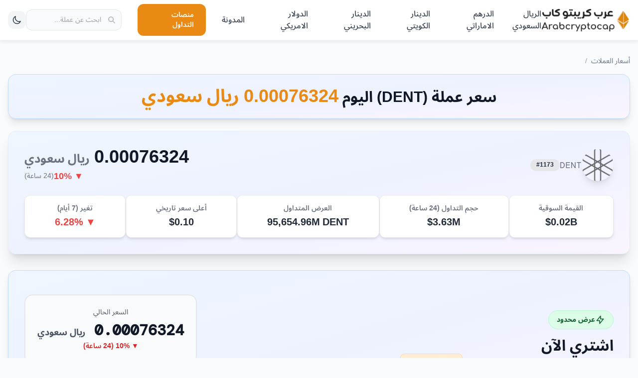

--- FILE ---
content_type: text/html; charset=UTF-8
request_url: https://www.arabcryptocap.io/coins/dent/
body_size: 25038
content:
<!DOCTYPE html>
<html lang="ar" id="main_html" class="dir-rtl">
<head>
    <meta charset="UTF-8">
    <meta name="viewport" content="width=device-width, initial-scale=1">
    <link rel="profile" href="https://gmpg.org/xfn/11">
    <meta name="msvalidate.01" content="98C62E93ADA0646E99EDE2EEA25F85B6" />
    <link rel="preload" as="image" href="https://www.arabcryptocap.io/wp-content/themes/arab_crypto_theme/images/logo.png">
    
    
    <style type="text/css">@font-face {font-family:Noto Sans Arabic;font-style:normal;font-weight:400;src:url(/cf-fonts/v/noto-sans-arabic/5.0.11/arabic/wght/normal.woff2);unicode-range:U+0600-06FF,U+0750-077F,U+0870-088E,U+0890-0891,U+0898-08E1,U+08E3-08FF,U+200C-200E,U+2010-2011,U+204F,U+2E41,U+FB50-FDFF,U+FE70-FE74,U+FE76-FEFC,U+0000-00FF,U+0131,U+0152-0153,U+02BB-02BC,U+02C6,U+02DA,U+02DC,U+0304,U+0308,U+0329,U+2000-206F,U+2074,U+20AC,U+2122,U+2191,U+2193,U+2212,U+2215,U+FEFF,U+FFFD;font-display:swap;}@font-face {font-family:Noto Sans Arabic;font-style:normal;font-weight:500;src:url(/cf-fonts/v/noto-sans-arabic/5.0.11/arabic/wght/normal.woff2);unicode-range:U+0600-06FF,U+0750-077F,U+0870-088E,U+0890-0891,U+0898-08E1,U+08E3-08FF,U+200C-200E,U+2010-2011,U+204F,U+2E41,U+FB50-FDFF,U+FE70-FE74,U+FE76-FEFC,U+0000-00FF,U+0131,U+0152-0153,U+02BB-02BC,U+02C6,U+02DA,U+02DC,U+0304,U+0308,U+0329,U+2000-206F,U+2074,U+20AC,U+2122,U+2191,U+2193,U+2212,U+2215,U+FEFF,U+FFFD;font-display:swap;}@font-face {font-family:Noto Sans Arabic;font-style:normal;font-weight:600;src:url(/cf-fonts/v/noto-sans-arabic/5.0.11/arabic/wght/normal.woff2);unicode-range:U+0600-06FF,U+0750-077F,U+0870-088E,U+0890-0891,U+0898-08E1,U+08E3-08FF,U+200C-200E,U+2010-2011,U+204F,U+2E41,U+FB50-FDFF,U+FE70-FE74,U+FE76-FEFC,U+0000-00FF,U+0131,U+0152-0153,U+02BB-02BC,U+02C6,U+02DA,U+02DC,U+0304,U+0308,U+0329,U+2000-206F,U+2074,U+20AC,U+2122,U+2191,U+2193,U+2212,U+2215,U+FEFF,U+FFFD;font-display:swap;}@font-face {font-family:Noto Sans Arabic;font-style:normal;font-weight:700;src:url(/cf-fonts/v/noto-sans-arabic/5.0.11/arabic/wght/normal.woff2);unicode-range:U+0600-06FF,U+0750-077F,U+0870-088E,U+0890-0891,U+0898-08E1,U+08E3-08FF,U+200C-200E,U+2010-2011,U+204F,U+2E41,U+FB50-FDFF,U+FE70-FE74,U+FE76-FEFC,U+0000-00FF,U+0131,U+0152-0153,U+02BB-02BC,U+02C6,U+02DA,U+02DC,U+0304,U+0308,U+0329,U+2000-206F,U+2074,U+20AC,U+2122,U+2191,U+2193,U+2212,U+2215,U+FEFF,U+FFFD;font-display:swap;}@font-face {font-family:Inter;font-style:normal;font-weight:400;src:url(/cf-fonts/v/inter/5.0.16/cyrillic/wght/normal.woff2);unicode-range:U+0301,U+0400-045F,U+0490-0491,U+04B0-04B1,U+2116;font-display:swap;}@font-face {font-family:Inter;font-style:normal;font-weight:400;src:url(/cf-fonts/v/inter/5.0.16/latin/wght/normal.woff2);unicode-range:U+0000-00FF,U+0131,U+0152-0153,U+02BB-02BC,U+02C6,U+02DA,U+02DC,U+0304,U+0308,U+0329,U+2000-206F,U+2074,U+20AC,U+2122,U+2191,U+2193,U+2212,U+2215,U+FEFF,U+FFFD;font-display:swap;}@font-face {font-family:Inter;font-style:normal;font-weight:400;src:url(/cf-fonts/v/inter/5.0.16/latin-ext/wght/normal.woff2);unicode-range:U+0100-02AF,U+0304,U+0308,U+0329,U+1E00-1E9F,U+1EF2-1EFF,U+2020,U+20A0-20AB,U+20AD-20CF,U+2113,U+2C60-2C7F,U+A720-A7FF;font-display:swap;}@font-face {font-family:Inter;font-style:normal;font-weight:400;src:url(/cf-fonts/v/inter/5.0.16/cyrillic-ext/wght/normal.woff2);unicode-range:U+0460-052F,U+1C80-1C88,U+20B4,U+2DE0-2DFF,U+A640-A69F,U+FE2E-FE2F;font-display:swap;}@font-face {font-family:Inter;font-style:normal;font-weight:400;src:url(/cf-fonts/v/inter/5.0.16/greek-ext/wght/normal.woff2);unicode-range:U+1F00-1FFF;font-display:swap;}@font-face {font-family:Inter;font-style:normal;font-weight:400;src:url(/cf-fonts/v/inter/5.0.16/vietnamese/wght/normal.woff2);unicode-range:U+0102-0103,U+0110-0111,U+0128-0129,U+0168-0169,U+01A0-01A1,U+01AF-01B0,U+0300-0301,U+0303-0304,U+0308-0309,U+0323,U+0329,U+1EA0-1EF9,U+20AB;font-display:swap;}@font-face {font-family:Inter;font-style:normal;font-weight:400;src:url(/cf-fonts/v/inter/5.0.16/greek/wght/normal.woff2);unicode-range:U+0370-03FF;font-display:swap;}@font-face {font-family:Inter;font-style:normal;font-weight:500;src:url(/cf-fonts/v/inter/5.0.16/greek/wght/normal.woff2);unicode-range:U+0370-03FF;font-display:swap;}@font-face {font-family:Inter;font-style:normal;font-weight:500;src:url(/cf-fonts/v/inter/5.0.16/latin/wght/normal.woff2);unicode-range:U+0000-00FF,U+0131,U+0152-0153,U+02BB-02BC,U+02C6,U+02DA,U+02DC,U+0304,U+0308,U+0329,U+2000-206F,U+2074,U+20AC,U+2122,U+2191,U+2193,U+2212,U+2215,U+FEFF,U+FFFD;font-display:swap;}@font-face {font-family:Inter;font-style:normal;font-weight:500;src:url(/cf-fonts/v/inter/5.0.16/cyrillic/wght/normal.woff2);unicode-range:U+0301,U+0400-045F,U+0490-0491,U+04B0-04B1,U+2116;font-display:swap;}@font-face {font-family:Inter;font-style:normal;font-weight:500;src:url(/cf-fonts/v/inter/5.0.16/latin-ext/wght/normal.woff2);unicode-range:U+0100-02AF,U+0304,U+0308,U+0329,U+1E00-1E9F,U+1EF2-1EFF,U+2020,U+20A0-20AB,U+20AD-20CF,U+2113,U+2C60-2C7F,U+A720-A7FF;font-display:swap;}@font-face {font-family:Inter;font-style:normal;font-weight:500;src:url(/cf-fonts/v/inter/5.0.16/cyrillic-ext/wght/normal.woff2);unicode-range:U+0460-052F,U+1C80-1C88,U+20B4,U+2DE0-2DFF,U+A640-A69F,U+FE2E-FE2F;font-display:swap;}@font-face {font-family:Inter;font-style:normal;font-weight:500;src:url(/cf-fonts/v/inter/5.0.16/greek-ext/wght/normal.woff2);unicode-range:U+1F00-1FFF;font-display:swap;}@font-face {font-family:Inter;font-style:normal;font-weight:500;src:url(/cf-fonts/v/inter/5.0.16/vietnamese/wght/normal.woff2);unicode-range:U+0102-0103,U+0110-0111,U+0128-0129,U+0168-0169,U+01A0-01A1,U+01AF-01B0,U+0300-0301,U+0303-0304,U+0308-0309,U+0323,U+0329,U+1EA0-1EF9,U+20AB;font-display:swap;}@font-face {font-family:Inter;font-style:normal;font-weight:600;src:url(/cf-fonts/v/inter/5.0.16/greek-ext/wght/normal.woff2);unicode-range:U+1F00-1FFF;font-display:swap;}@font-face {font-family:Inter;font-style:normal;font-weight:600;src:url(/cf-fonts/v/inter/5.0.16/latin-ext/wght/normal.woff2);unicode-range:U+0100-02AF,U+0304,U+0308,U+0329,U+1E00-1E9F,U+1EF2-1EFF,U+2020,U+20A0-20AB,U+20AD-20CF,U+2113,U+2C60-2C7F,U+A720-A7FF;font-display:swap;}@font-face {font-family:Inter;font-style:normal;font-weight:600;src:url(/cf-fonts/v/inter/5.0.16/vietnamese/wght/normal.woff2);unicode-range:U+0102-0103,U+0110-0111,U+0128-0129,U+0168-0169,U+01A0-01A1,U+01AF-01B0,U+0300-0301,U+0303-0304,U+0308-0309,U+0323,U+0329,U+1EA0-1EF9,U+20AB;font-display:swap;}@font-face {font-family:Inter;font-style:normal;font-weight:600;src:url(/cf-fonts/v/inter/5.0.16/cyrillic/wght/normal.woff2);unicode-range:U+0301,U+0400-045F,U+0490-0491,U+04B0-04B1,U+2116;font-display:swap;}@font-face {font-family:Inter;font-style:normal;font-weight:600;src:url(/cf-fonts/v/inter/5.0.16/greek/wght/normal.woff2);unicode-range:U+0370-03FF;font-display:swap;}@font-face {font-family:Inter;font-style:normal;font-weight:600;src:url(/cf-fonts/v/inter/5.0.16/cyrillic-ext/wght/normal.woff2);unicode-range:U+0460-052F,U+1C80-1C88,U+20B4,U+2DE0-2DFF,U+A640-A69F,U+FE2E-FE2F;font-display:swap;}@font-face {font-family:Inter;font-style:normal;font-weight:600;src:url(/cf-fonts/v/inter/5.0.16/latin/wght/normal.woff2);unicode-range:U+0000-00FF,U+0131,U+0152-0153,U+02BB-02BC,U+02C6,U+02DA,U+02DC,U+0304,U+0308,U+0329,U+2000-206F,U+2074,U+20AC,U+2122,U+2191,U+2193,U+2212,U+2215,U+FEFF,U+FFFD;font-display:swap;}@font-face {font-family:Inter;font-style:normal;font-weight:700;src:url(/cf-fonts/v/inter/5.0.16/cyrillic/wght/normal.woff2);unicode-range:U+0301,U+0400-045F,U+0490-0491,U+04B0-04B1,U+2116;font-display:swap;}@font-face {font-family:Inter;font-style:normal;font-weight:700;src:url(/cf-fonts/v/inter/5.0.16/vietnamese/wght/normal.woff2);unicode-range:U+0102-0103,U+0110-0111,U+0128-0129,U+0168-0169,U+01A0-01A1,U+01AF-01B0,U+0300-0301,U+0303-0304,U+0308-0309,U+0323,U+0329,U+1EA0-1EF9,U+20AB;font-display:swap;}@font-face {font-family:Inter;font-style:normal;font-weight:700;src:url(/cf-fonts/v/inter/5.0.16/greek-ext/wght/normal.woff2);unicode-range:U+1F00-1FFF;font-display:swap;}@font-face {font-family:Inter;font-style:normal;font-weight:700;src:url(/cf-fonts/v/inter/5.0.16/cyrillic-ext/wght/normal.woff2);unicode-range:U+0460-052F,U+1C80-1C88,U+20B4,U+2DE0-2DFF,U+A640-A69F,U+FE2E-FE2F;font-display:swap;}@font-face {font-family:Inter;font-style:normal;font-weight:700;src:url(/cf-fonts/v/inter/5.0.16/greek/wght/normal.woff2);unicode-range:U+0370-03FF;font-display:swap;}@font-face {font-family:Inter;font-style:normal;font-weight:700;src:url(/cf-fonts/v/inter/5.0.16/latin/wght/normal.woff2);unicode-range:U+0000-00FF,U+0131,U+0152-0153,U+02BB-02BC,U+02C6,U+02DA,U+02DC,U+0304,U+0308,U+0329,U+2000-206F,U+2074,U+20AC,U+2122,U+2191,U+2193,U+2212,U+2215,U+FEFF,U+FFFD;font-display:swap;}@font-face {font-family:Inter;font-style:normal;font-weight:700;src:url(/cf-fonts/v/inter/5.0.16/latin-ext/wght/normal.woff2);unicode-range:U+0100-02AF,U+0304,U+0308,U+0329,U+1E00-1E9F,U+1EF2-1EFF,U+2020,U+20A0-20AB,U+20AD-20CF,U+2113,U+2C60-2C7F,U+A720-A7FF;font-display:swap;}@font-face {font-family:DM Mono;font-style:normal;font-weight:400;src:url(/cf-fonts/s/dm-mono/5.0.18/latin/400/normal.woff2);unicode-range:U+0000-00FF,U+0131,U+0152-0153,U+02BB-02BC,U+02C6,U+02DA,U+02DC,U+0304,U+0308,U+0329,U+2000-206F,U+2074,U+20AC,U+2122,U+2191,U+2193,U+2212,U+2215,U+FEFF,U+FFFD;font-display:swap;}@font-face {font-family:DM Mono;font-style:normal;font-weight:400;src:url(/cf-fonts/s/dm-mono/5.0.18/latin-ext/400/normal.woff2);unicode-range:U+0100-02AF,U+0304,U+0308,U+0329,U+1E00-1E9F,U+1EF2-1EFF,U+2020,U+20A0-20AB,U+20AD-20CF,U+2113,U+2C60-2C7F,U+A720-A7FF;font-display:swap;}@font-face {font-family:DM Mono;font-style:normal;font-weight:500;src:url(/cf-fonts/s/dm-mono/5.0.18/latin/500/normal.woff2);unicode-range:U+0000-00FF,U+0131,U+0152-0153,U+02BB-02BC,U+02C6,U+02DA,U+02DC,U+0304,U+0308,U+0329,U+2000-206F,U+2074,U+20AC,U+2122,U+2191,U+2193,U+2212,U+2215,U+FEFF,U+FFFD;font-display:swap;}@font-face {font-family:DM Mono;font-style:normal;font-weight:500;src:url(/cf-fonts/s/dm-mono/5.0.18/latin-ext/500/normal.woff2);unicode-range:U+0100-02AF,U+0304,U+0308,U+0329,U+1E00-1E9F,U+1EF2-1EFF,U+2020,U+20A0-20AB,U+20AD-20CF,U+2113,U+2C60-2C7F,U+A720-A7FF;font-display:swap;}</style>
    
                <link rel="preload" as="image" href="https://www.arabcryptocap.io/wp-content/uploads/webp_images/DENT_coin_logo.webp">
        <link rel="preload" as="image" href="https://www.arabcryptocap.io/wp-content/themes/arab_crypto_theme/images/popup-header.webp">
            
    <meta name='robots' content='index, follow, max-image-preview:large, max-snippet:-1, max-video-preview:-1' />
	<style>img:is([sizes="auto" i], [sizes^="auto," i]) { contain-intrinsic-size: 3000px 1500px }</style>
	
	<!-- This site is optimized with the Yoast SEO plugin v25.6 - https://yoast.com/wordpress/plugins/seo/ -->
	<title>سعر عملة (DENT) مقابل الريال السعودي (SAR) اليوم : عرب كريبتو كاب</title>
	<meta name="description" content="تعرف على سعر عملة (DENT) اليوم مقابل الريال السعودي (SAR) على موقع عرب كريبتو كاب، تحديث مباشر!" />
	<link rel="canonical" href="https://www.arabcryptocap.io/coins/dent/" />
	<meta property="og:locale" content="en_US" />
	<meta property="og:type" content="article" />
	<meta property="og:title" content="سعر عملة (DENT) مقابل الريال السعودي (SAR) اليوم : عرب كريبتو كاب" />
	<meta property="og:description" content="تعرف على سعر عملة (DENT) اليوم مقابل الريال السعودي (SAR) على موقع عرب كريبتو كاب، تحديث مباشر!" />
	<meta property="og:url" content="https://www.arabcryptocap.io/coins/dent/" />
	<meta property="og:site_name" content="عرب كريبتو كاب" />
	<meta property="og:image" content="https://www.arabcryptocap.io/wp-content/uploads/2021/09/DENT_logo-2.png" />
	<meta property="og:image:width" content="223" />
	<meta property="og:image:height" content="250" />
	<meta property="og:image:type" content="image/png" />
	<meta name="twitter:card" content="summary_large_image" />
	<script type="application/ld+json" class="yoast-schema-graph">{"@context":"https://schema.org","@graph":[{"@type":"WebPage","@id":"https://www.arabcryptocap.io/coins/dent/","url":"https://www.arabcryptocap.io/coins/dent/","name":"سعر عملة (DENT) مقابل الريال السعودي (SAR) اليوم : عرب كريبتو كاب","isPartOf":{"@id":"https://www.arabcryptocap.io/#website"},"primaryImageOfPage":{"@id":"https://www.arabcryptocap.io/coins/dent/#primaryimage"},"image":{"@id":"https://www.arabcryptocap.io/coins/dent/#primaryimage"},"thumbnailUrl":"https://www.arabcryptocap.io/wp-content/uploads/2021/09/DENT_logo-2.png","datePublished":"2021-09-24T08:15:08+00:00","description":"تعرف على سعر عملة (DENT) اليوم مقابل الريال السعودي (SAR) على موقع عرب كريبتو كاب، تحديث مباشر!","breadcrumb":{"@id":"https://www.arabcryptocap.io/coins/dent/#breadcrumb"},"inLanguage":"en-US","potentialAction":[{"@type":"ReadAction","target":["https://www.arabcryptocap.io/coins/dent/"]}]},{"@type":"ImageObject","inLanguage":"en-US","@id":"https://www.arabcryptocap.io/coins/dent/#primaryimage","url":"https://www.arabcryptocap.io/wp-content/uploads/2021/09/DENT_logo-2.png","contentUrl":"https://www.arabcryptocap.io/wp-content/uploads/2021/09/DENT_logo-2.png","width":223,"height":250},{"@type":"BreadcrumbList","@id":"https://www.arabcryptocap.io/coins/dent/#breadcrumb","itemListElement":[{"@type":"ListItem","position":1,"name":"Home","item":"https://www.arabcryptocap.io/"},{"@type":"ListItem","position":2,"name":"Coins","item":"https://www.arabcryptocap.io/coins/"},{"@type":"ListItem","position":3,"name":"DENT"}]},{"@type":"WebSite","@id":"https://www.arabcryptocap.io/#website","url":"https://www.arabcryptocap.io/","name":"عرب كريبتو كاب","description":"اسعار العملات الرقمية اليوم لحظة بلحظة مقابل الريال السعودي","publisher":{"@id":"https://www.arabcryptocap.io/#organization"},"potentialAction":[{"@type":"SearchAction","target":{"@type":"EntryPoint","urlTemplate":"https://www.arabcryptocap.io/?s={search_term_string}"},"query-input":{"@type":"PropertyValueSpecification","valueRequired":true,"valueName":"search_term_string"}}],"inLanguage":"en-US"},{"@type":"Organization","@id":"https://www.arabcryptocap.io/#organization","name":"عرب كريبتو كاب","url":"https://www.arabcryptocap.io/","logo":{"@type":"ImageObject","inLanguage":"en-US","@id":"https://www.arabcryptocap.io/#/schema/logo/image/","url":"https://www.arabcryptocap.io/wp-content/uploads/2021/05/logo.png","contentUrl":"https://www.arabcryptocap.io/wp-content/uploads/2021/05/logo.png","width":211,"height":34,"caption":"عرب كريبتو كاب"},"image":{"@id":"https://www.arabcryptocap.io/#/schema/logo/image/"}}]}</script>
	<!-- / Yoast SEO plugin. -->


<link rel='dns-prefetch' href='//cdn.jsdelivr.net' />
<style id='classic-theme-styles-inline-css' type='text/css'>
/*! This file is auto-generated */
.wp-block-button__link{color:#fff;background-color:#32373c;border-radius:9999px;box-shadow:none;text-decoration:none;padding:calc(.667em + 2px) calc(1.333em + 2px);font-size:1.125em}.wp-block-file__button{background:#32373c;color:#fff;text-decoration:none}
</style>
<style id='global-styles-inline-css' type='text/css'>
:root{--wp--preset--aspect-ratio--square: 1;--wp--preset--aspect-ratio--4-3: 4/3;--wp--preset--aspect-ratio--3-4: 3/4;--wp--preset--aspect-ratio--3-2: 3/2;--wp--preset--aspect-ratio--2-3: 2/3;--wp--preset--aspect-ratio--16-9: 16/9;--wp--preset--aspect-ratio--9-16: 9/16;--wp--preset--color--black: #000000;--wp--preset--color--cyan-bluish-gray: #abb8c3;--wp--preset--color--white: #ffffff;--wp--preset--color--pale-pink: #f78da7;--wp--preset--color--vivid-red: #cf2e2e;--wp--preset--color--luminous-vivid-orange: #ff6900;--wp--preset--color--luminous-vivid-amber: #fcb900;--wp--preset--color--light-green-cyan: #7bdcb5;--wp--preset--color--vivid-green-cyan: #00d084;--wp--preset--color--pale-cyan-blue: #8ed1fc;--wp--preset--color--vivid-cyan-blue: #0693e3;--wp--preset--color--vivid-purple: #9b51e0;--wp--preset--gradient--vivid-cyan-blue-to-vivid-purple: linear-gradient(135deg,rgba(6,147,227,1) 0%,rgb(155,81,224) 100%);--wp--preset--gradient--light-green-cyan-to-vivid-green-cyan: linear-gradient(135deg,rgb(122,220,180) 0%,rgb(0,208,130) 100%);--wp--preset--gradient--luminous-vivid-amber-to-luminous-vivid-orange: linear-gradient(135deg,rgba(252,185,0,1) 0%,rgba(255,105,0,1) 100%);--wp--preset--gradient--luminous-vivid-orange-to-vivid-red: linear-gradient(135deg,rgba(255,105,0,1) 0%,rgb(207,46,46) 100%);--wp--preset--gradient--very-light-gray-to-cyan-bluish-gray: linear-gradient(135deg,rgb(238,238,238) 0%,rgb(169,184,195) 100%);--wp--preset--gradient--cool-to-warm-spectrum: linear-gradient(135deg,rgb(74,234,220) 0%,rgb(151,120,209) 20%,rgb(207,42,186) 40%,rgb(238,44,130) 60%,rgb(251,105,98) 80%,rgb(254,248,76) 100%);--wp--preset--gradient--blush-light-purple: linear-gradient(135deg,rgb(255,206,236) 0%,rgb(152,150,240) 100%);--wp--preset--gradient--blush-bordeaux: linear-gradient(135deg,rgb(254,205,165) 0%,rgb(254,45,45) 50%,rgb(107,0,62) 100%);--wp--preset--gradient--luminous-dusk: linear-gradient(135deg,rgb(255,203,112) 0%,rgb(199,81,192) 50%,rgb(65,88,208) 100%);--wp--preset--gradient--pale-ocean: linear-gradient(135deg,rgb(255,245,203) 0%,rgb(182,227,212) 50%,rgb(51,167,181) 100%);--wp--preset--gradient--electric-grass: linear-gradient(135deg,rgb(202,248,128) 0%,rgb(113,206,126) 100%);--wp--preset--gradient--midnight: linear-gradient(135deg,rgb(2,3,129) 0%,rgb(40,116,252) 100%);--wp--preset--font-size--small: 13px;--wp--preset--font-size--medium: 20px;--wp--preset--font-size--large: 36px;--wp--preset--font-size--x-large: 42px;--wp--preset--spacing--20: 0.44rem;--wp--preset--spacing--30: 0.67rem;--wp--preset--spacing--40: 1rem;--wp--preset--spacing--50: 1.5rem;--wp--preset--spacing--60: 2.25rem;--wp--preset--spacing--70: 3.38rem;--wp--preset--spacing--80: 5.06rem;--wp--preset--shadow--natural: 6px 6px 9px rgba(0, 0, 0, 0.2);--wp--preset--shadow--deep: 12px 12px 50px rgba(0, 0, 0, 0.4);--wp--preset--shadow--sharp: 6px 6px 0px rgba(0, 0, 0, 0.2);--wp--preset--shadow--outlined: 6px 6px 0px -3px rgba(255, 255, 255, 1), 6px 6px rgba(0, 0, 0, 1);--wp--preset--shadow--crisp: 6px 6px 0px rgba(0, 0, 0, 1);}:where(.is-layout-flex){gap: 0.5em;}:where(.is-layout-grid){gap: 0.5em;}body .is-layout-flex{display: flex;}.is-layout-flex{flex-wrap: wrap;align-items: center;}.is-layout-flex > :is(*, div){margin: 0;}body .is-layout-grid{display: grid;}.is-layout-grid > :is(*, div){margin: 0;}:where(.wp-block-columns.is-layout-flex){gap: 2em;}:where(.wp-block-columns.is-layout-grid){gap: 2em;}:where(.wp-block-post-template.is-layout-flex){gap: 1.25em;}:where(.wp-block-post-template.is-layout-grid){gap: 1.25em;}.has-black-color{color: var(--wp--preset--color--black) !important;}.has-cyan-bluish-gray-color{color: var(--wp--preset--color--cyan-bluish-gray) !important;}.has-white-color{color: var(--wp--preset--color--white) !important;}.has-pale-pink-color{color: var(--wp--preset--color--pale-pink) !important;}.has-vivid-red-color{color: var(--wp--preset--color--vivid-red) !important;}.has-luminous-vivid-orange-color{color: var(--wp--preset--color--luminous-vivid-orange) !important;}.has-luminous-vivid-amber-color{color: var(--wp--preset--color--luminous-vivid-amber) !important;}.has-light-green-cyan-color{color: var(--wp--preset--color--light-green-cyan) !important;}.has-vivid-green-cyan-color{color: var(--wp--preset--color--vivid-green-cyan) !important;}.has-pale-cyan-blue-color{color: var(--wp--preset--color--pale-cyan-blue) !important;}.has-vivid-cyan-blue-color{color: var(--wp--preset--color--vivid-cyan-blue) !important;}.has-vivid-purple-color{color: var(--wp--preset--color--vivid-purple) !important;}.has-black-background-color{background-color: var(--wp--preset--color--black) !important;}.has-cyan-bluish-gray-background-color{background-color: var(--wp--preset--color--cyan-bluish-gray) !important;}.has-white-background-color{background-color: var(--wp--preset--color--white) !important;}.has-pale-pink-background-color{background-color: var(--wp--preset--color--pale-pink) !important;}.has-vivid-red-background-color{background-color: var(--wp--preset--color--vivid-red) !important;}.has-luminous-vivid-orange-background-color{background-color: var(--wp--preset--color--luminous-vivid-orange) !important;}.has-luminous-vivid-amber-background-color{background-color: var(--wp--preset--color--luminous-vivid-amber) !important;}.has-light-green-cyan-background-color{background-color: var(--wp--preset--color--light-green-cyan) !important;}.has-vivid-green-cyan-background-color{background-color: var(--wp--preset--color--vivid-green-cyan) !important;}.has-pale-cyan-blue-background-color{background-color: var(--wp--preset--color--pale-cyan-blue) !important;}.has-vivid-cyan-blue-background-color{background-color: var(--wp--preset--color--vivid-cyan-blue) !important;}.has-vivid-purple-background-color{background-color: var(--wp--preset--color--vivid-purple) !important;}.has-black-border-color{border-color: var(--wp--preset--color--black) !important;}.has-cyan-bluish-gray-border-color{border-color: var(--wp--preset--color--cyan-bluish-gray) !important;}.has-white-border-color{border-color: var(--wp--preset--color--white) !important;}.has-pale-pink-border-color{border-color: var(--wp--preset--color--pale-pink) !important;}.has-vivid-red-border-color{border-color: var(--wp--preset--color--vivid-red) !important;}.has-luminous-vivid-orange-border-color{border-color: var(--wp--preset--color--luminous-vivid-orange) !important;}.has-luminous-vivid-amber-border-color{border-color: var(--wp--preset--color--luminous-vivid-amber) !important;}.has-light-green-cyan-border-color{border-color: var(--wp--preset--color--light-green-cyan) !important;}.has-vivid-green-cyan-border-color{border-color: var(--wp--preset--color--vivid-green-cyan) !important;}.has-pale-cyan-blue-border-color{border-color: var(--wp--preset--color--pale-cyan-blue) !important;}.has-vivid-cyan-blue-border-color{border-color: var(--wp--preset--color--vivid-cyan-blue) !important;}.has-vivid-purple-border-color{border-color: var(--wp--preset--color--vivid-purple) !important;}.has-vivid-cyan-blue-to-vivid-purple-gradient-background{background: var(--wp--preset--gradient--vivid-cyan-blue-to-vivid-purple) !important;}.has-light-green-cyan-to-vivid-green-cyan-gradient-background{background: var(--wp--preset--gradient--light-green-cyan-to-vivid-green-cyan) !important;}.has-luminous-vivid-amber-to-luminous-vivid-orange-gradient-background{background: var(--wp--preset--gradient--luminous-vivid-amber-to-luminous-vivid-orange) !important;}.has-luminous-vivid-orange-to-vivid-red-gradient-background{background: var(--wp--preset--gradient--luminous-vivid-orange-to-vivid-red) !important;}.has-very-light-gray-to-cyan-bluish-gray-gradient-background{background: var(--wp--preset--gradient--very-light-gray-to-cyan-bluish-gray) !important;}.has-cool-to-warm-spectrum-gradient-background{background: var(--wp--preset--gradient--cool-to-warm-spectrum) !important;}.has-blush-light-purple-gradient-background{background: var(--wp--preset--gradient--blush-light-purple) !important;}.has-blush-bordeaux-gradient-background{background: var(--wp--preset--gradient--blush-bordeaux) !important;}.has-luminous-dusk-gradient-background{background: var(--wp--preset--gradient--luminous-dusk) !important;}.has-pale-ocean-gradient-background{background: var(--wp--preset--gradient--pale-ocean) !important;}.has-electric-grass-gradient-background{background: var(--wp--preset--gradient--electric-grass) !important;}.has-midnight-gradient-background{background: var(--wp--preset--gradient--midnight) !important;}.has-small-font-size{font-size: var(--wp--preset--font-size--small) !important;}.has-medium-font-size{font-size: var(--wp--preset--font-size--medium) !important;}.has-large-font-size{font-size: var(--wp--preset--font-size--large) !important;}.has-x-large-font-size{font-size: var(--wp--preset--font-size--x-large) !important;}
:where(.wp-block-post-template.is-layout-flex){gap: 1.25em;}:where(.wp-block-post-template.is-layout-grid){gap: 1.25em;}
:where(.wp-block-columns.is-layout-flex){gap: 2em;}:where(.wp-block-columns.is-layout-grid){gap: 2em;}
:root :where(.wp-block-pullquote){font-size: 1.5em;line-height: 1.6;}
</style>
<link rel='stylesheet' id='crypto-css' href='https://www.arabcryptocap.io/wp-content/themes/arab_crypto_theme/style.css?ver=6.8.2' type='text/css' media='all' />
<link rel='stylesheet' id='tailwind-css' href='https://www.arabcryptocap.io/wp-content/themes/arab_crypto_theme/style-tailwind.css?ver=1.0.0' type='text/css' media='all' />
<script type="88061c119b652e376c8cdaa3-text/javascript" src="https://www.arabcryptocap.io/wp-includes/js/jquery/jquery.min.js?ver=3.7.1" id="jquery-core-js"></script>
<script type="88061c119b652e376c8cdaa3-text/javascript" src="https://www.arabcryptocap.io/wp-includes/js/jquery/jquery-migrate.min.js?ver=3.4.1" id="jquery-migrate-js"></script>
<script type="88061c119b652e376c8cdaa3-text/javascript" id="jquery-js-after">
/* <![CDATA[ */
    jQuery(document).ready(function($) {
        // Initialize all search components
        initSearchComponent('#crypto-search-input', '#crypto-search-results', '#crypto-search-btn');
        initSearchComponent('#header-crypto-search-input', '#header-crypto-search-results');
        initSearchComponent('#mobile-crypto-search-input', '#mobile-crypto-search-results');
        
        function initSearchComponent(inputSelector, resultsSelector, buttonSelector = null) {
            const searchInput = $(inputSelector);
            const searchResults = $(resultsSelector);
            const searchButton = buttonSelector ? $(buttonSelector) : null;
            
            if (!searchInput.length || !searchResults.length) return;
            
            let searchTimeout;
            
            // Show loading state
            function showLoading() {
                searchResults.html('<div class="p-3 text-center"><div class="animate-spin rounded-full h-5 w-5 border-b-2 border-primary mx-auto"></div><p class="text-xs text-gray-500 mt-2">جاري البحث...</p></div>').removeClass('hidden');
            }
            
            // Hide results
            function hideResults() {
                searchResults.addClass('hidden');
            }
            
            // Show results with optimized design for header
            function showResults(data) {
                let html = '';
                const isHeaderSearch = inputSelector.includes('header');
                const isMobileSearch = inputSelector.includes('mobile');
                
                data.forEach(function(coin) {
                    if (isHeaderSearch) {
                        // Compact design for header
                        html += '<a href="' + coin.url + '" class="flex items-center gap-2 p-2 hover:bg-gray-50 dark:hover:bg-gray-700 transition-colors rounded-lg group border-b border-gray-100 last:border-0">';
                        html += '<img src="' + coin.logo + '" alt="' + coin.name + '" class="w-8 h-8 rounded-full" onerror="this.style.display=\'none\'">';
                        html += '<div class="flex-1 min-w-0">';
                        html += '<div class="flex items-center gap-2 mb-1">';
                        html += '<h4 class="font-medium text-gray-900 dark:text-white text-sm truncate">' + coin.name + '</h4>';
                        html += '<span class="text-xs text-gray-500 bg-gray-100 dark:bg-gray-600 px-1.5 py-0.5 rounded">' + coin.symbol + '</span>';
                        html += '</div>';
                        html += '<div class="flex items-center gap-3 text-xs">';
                        html += '<span class="font-medium text-gray-700 dark:text-gray-300">$' + coin.price_usd + '</span>';
                        html += '<span class="text-gray-500">' + coin.price_sar + ' ر.س</span>';
                        html += '</div>';
                        html += '</div>';
                        html += '</a>';
                    } else {
                        // Full design for homepage and mobile
                        html += '<a href="' + coin.url + '" class="flex items-center gap-3 p-3 hover:bg-gray-50 dark:hover:bg-gray-700 transition-colors rounded-lg group">';
                        html += '<img src="' + coin.logo + '" alt="' + coin.name + '" class="w-10 h-10 rounded-full" onerror="this.style.display=\'none\'">';
                        html += '<div class="flex-1 min-w-0">';
                        html += '<div class="flex items-center gap-2">';
                        html += '<h4 class="font-semibold text-gray-900 dark:text-white truncate">' + coin.name + '</h4>';
                        html += '<span class="text-sm text-gray-500 bg-gray-100 dark:bg-gray-600 px-2 py-1 rounded">' + coin.symbol + '</span>';
                        html += '</div>';
                        html += '<div class="flex items-center gap-4 mt-1">';
                        html += '<span class="text-sm font-medium text-gray-700 dark:text-gray-300">$' + coin.price_usd + '</span>';
                        html += '<span class="text-sm text-gray-500">' + coin.price_sar + ' ر.س</span>';
                        html += '</div>';
                        html += '</div>';
                        html += '<svg class="w-4 h-4 text-gray-400 group-hover:text-primary transition-colors" fill="none" stroke="currentColor" viewBox="0 0 24 24">';
                        html += '<path stroke-linecap="round" stroke-linejoin="round" stroke-width="2" d="M9 5l7 7-7 7"></path>';
                        html += '</svg>';
                        html += '</a>';
                    }
                });
                searchResults.html(html).removeClass('hidden');
            }
            
            // Show error message
            function showError(message) {
                searchResults.html('<div class="p-3 text-center text-gray-500 text-sm">' + message + '</div>').removeClass('hidden');
            }
            
            // Perform search
            function performSearch(term) {
                if (term.length < 2) {
                    hideResults();
                    return;
                }
                
                showLoading();
                
                $.ajax({
                    url: 'https://www.arabcryptocap.io/wp-admin/admin-ajax.php',
                    type: 'POST',
                    data: {
                        action: 'crypto_search',
                        search_term: term,
                        nonce: 'e929857035'
                    },
                    success: function(response) {
                        if (response.success && response.data.length > 0) {
                            showResults(response.data);
                        } else {
                            showError('لم يتم العثور على نتائج');
                        }
                    },
                    error: function() {
                        showError('حدث خطأ في البحث');
                    }
                });
            }
            
            // Search input event
            searchInput.on('input', function() {
                const term = $(this).val().trim();
                
                clearTimeout(searchTimeout);
                searchTimeout = setTimeout(function() {
                    performSearch(term);
                }, 300); // Debounce search requests
            });
            
            // Search button click (only for homepage)
            if (searchButton && searchButton.length) {
                searchButton.on('click', function(e) {
                    e.preventDefault();
                    const term = searchInput.val().trim();
                    if (term) {
                        performSearch(term);
                    }
                });
            }
            
            // Hide results when clicking outside
            $(document).on('click', function(e) {
                if (!$(e.target).closest(searchInput.parent()).length) {
                    hideResults();
                }
            });
            
            // Keep results visible when clicking inside
            searchResults.on('click', function(e) {
                e.stopPropagation();
            });
            
            // Handle Enter key
            searchInput.on('keydown', function(e) {
                if (e.key === 'Enter') {
                    e.preventDefault();
                    const term = $(this).val().trim();
                    if (term) {
                        performSearch(term);
                    }
                }
                if (e.key === 'Escape') {
                    hideResults();
                    searchInput.blur();
                }
            });
        }
    });
    
/* ]]> */
</script>
<link rel="https://api.w.org/" href="https://www.arabcryptocap.io/wp-json/" /><link rel="alternate" title="JSON" type="application/json" href="https://www.arabcryptocap.io/wp-json/wp/v2/coins/3621" /><link rel="EditURI" type="application/rsd+xml" title="RSD" href="https://www.arabcryptocap.io/xmlrpc.php?rsd" />
<meta name="generator" content="WordPress 6.8.2" />
<link rel='shortlink' href='https://www.arabcryptocap.io/?p=3621' />
<link rel="alternate" title="oEmbed (JSON)" type="application/json+oembed" href="https://www.arabcryptocap.io/wp-json/oembed/1.0/embed?url=https%3A%2F%2Fwww.arabcryptocap.io%2Fcoins%2Fdent%2F" />
<link rel="alternate" title="oEmbed (XML)" type="text/xml+oembed" href="https://www.arabcryptocap.io/wp-json/oembed/1.0/embed?url=https%3A%2F%2Fwww.arabcryptocap.io%2Fcoins%2Fdent%2F&#038;format=xml" />
<link rel="icon" href="https://www.arabcryptocap.io/wp-content/uploads/2021/10/cropped-rocket-2-32x32.png" sizes="32x32" />
<link rel="icon" href="https://www.arabcryptocap.io/wp-content/uploads/2021/10/cropped-rocket-2-192x192.png" sizes="192x192" />
<link rel="apple-touch-icon" href="https://www.arabcryptocap.io/wp-content/uploads/2021/10/cropped-rocket-2-180x180.png" />
<meta name="msapplication-TileImage" content="https://www.arabcryptocap.io/wp-content/uploads/2021/10/cropped-rocket-2-270x270.png" />
    <script type="application/ld+json">
{
  "@context": "https://schema.org",
  "@type": "FAQPage",
  "mainEntity": [{
    "@type": "Question",
    "name": "كم تبلغ القيمة السوقية لعملة  (DENT)؟",
    "acceptedAnswer": {
      "@type": "Answer",
      "text": "19,470,140 دولار"
    }
  },{
    "@type": "Question",
    "name": "كم هو حجم التداول على عملة  (DENT) اليوم؟",
    "acceptedAnswer": {
      "@type": "Answer",
      "text": "3,626,695 دولار"
    }
  },{
    "@type": "Question",
    "name": "كم هو عدد العملات المطروحة من  (DENT)؟",
    "acceptedAnswer": {
      "@type": "Answer",
      "text": "95,654,960,453"
    }
  }]
}
</script>    
    <!-- Google Analytics -->
    <script async src="https://www.googletagmanager.com/gtag/js?id=UA-196330774-1" type="88061c119b652e376c8cdaa3-text/javascript"></script>
    <script type="88061c119b652e376c8cdaa3-text/javascript">
        window.dataLayer = window.dataLayer || [];
        function gtag(){dataLayer.push(arguments);}
        gtag('js', new Date());
        gtag('config', 'UA-196330774-1');
    </script>
    
    <!-- RUM Vision -->
    <script type="88061c119b652e376c8cdaa3-text/javascript">
        window.rumv = window.rumv || function() { (window.rumv.q = window.rumv.q || []).push(arguments) };
        (function(rum, vi,si,on) {
            var s = JSON.parse( sessionStorage.getItem('rumv') || '{"pageviews":0}' ); s.pageviews++;
            if ( s.urls && s.regex && ( s.page = eval('('+s.regex+')')( s.urls, vi.location.pathname ) ) && !s.page.type ) {
                return sessionStorage.setItem('rumv', JSON.stringify( s ) );
            }
            
            vi.rumv.storage = s;
            var head = si.querySelector('head'), js = si.createElement('script');
            js.src = 'https://d5yoctgpv4cpx.cloudfront.net/'+rum+'/v4-'+vi.location.hostname+'.js';
            head.appendChild(js);
        })( 'RUM-F5F4A8216A', window, document, 'arabcryptocap.io' );
    </script>
    
    <!-- Header Search Styles -->
    <style>
        /* Header search specific styles */
        #header-crypto-search-results {
            scrollbar-width: thin;
            scrollbar-color: #E98A15 #f3f4f6;
        }

        #header-crypto-search-results::-webkit-scrollbar {
            width: 4px;
        }

        #header-crypto-search-results::-webkit-scrollbar-track {
            background: #f1f1f1;
            border-radius: 4px;
        }

        #header-crypto-search-results::-webkit-scrollbar-thumb {
            background: #E98A15;
            border-radius: 4px;
        }

        #header-crypto-search-results::-webkit-scrollbar-thumb:hover {
            background: #c5730e;
        }

        /* Dark mode scrollbar for header search */
        .dark #header-crypto-search-results::-webkit-scrollbar-track {
            background: #374151;
        }

        /* Mobile search results */
        #mobile-crypto-search-results {
            scrollbar-width: thin;
            scrollbar-color: #E98A15 #f3f4f6;
        }

        #mobile-crypto-search-results::-webkit-scrollbar {
            width: 4px;
        }

        #mobile-crypto-search-results::-webkit-scrollbar-track {
            background: #f1f1f1;
            border-radius: 4px;
        }

        #mobile-crypto-search-results::-webkit-scrollbar-thumb {
            background: #E98A15;
            border-radius: 4px;
        }

        /* Header search animation */
        #header-crypto-search-input:focus {
            transform: scale(1.02);
        }

        /* Responsive header search */
        @media (max-width: 1280px) {
            #header-crypto-search-input {
                width: 12rem;
            }
            #header-crypto-search-results {
                width: 18rem;
            }
        }

        @media (max-width: 1024px) {
            #header-crypto-search-input {
                width: 10rem;
            }
            #header-crypto-search-results {
                width: 16rem;
            }
        }
    </style>
</head>
<body class="bg-gray-50 dark:bg-gray-900 text-gray-900 dark:text-gray-100 font-arabic transition-colors duration-300">
    <!-- Modern Header with Glass Effect -->
    <header class="sticky top-0 z-40 bg-white/90 dark:bg-gray-900/90 backdrop-blur-md border-b border-gray-100 dark:border-gray-800 shadow-soft transition-colors duration-300">
        <div class="container mx-auto px-4">
            <div class="flex items-center justify-between h-20">
                <!-- Logo -->
                <div class="flex items-center">
                    <a href="https://www.arabcryptocap.io" class="block">
                        <img src="https://www.arabcryptocap.io/wp-content/themes/arab_crypto_theme/images/logo.png" 
                             alt="عرب كريبتو كاب" 
                             class="h-12 w-auto">
                    </a>
                </div>
                
                <!-- Desktop Navigation -->
                <nav class="hidden lg:flex items-center space-x-8 rtl:space-x-reverse">
                    <a href="https://www.arabcryptocap.io/crypto-prices-sar/" 
                       class="nav-link hover:text-primary transition-colors duration-200">
                        الريال السعودي
                    </a>
                    <a href="https://www.arabcryptocap.io/crypto-prices-aed/" 
                       class="nav-link hover:text-primary transition-colors duration-200">
                        الدرهم الاماراتي
                    </a>
                    <a href="https://www.arabcryptocap.io/crypto-prices-kwd/" 
                       class="nav-link hover:text-primary transition-colors duration-200">
                        الدينار الكويتي
                    </a>
                    <a href="https://www.arabcryptocap.io/crypto-prices-bhd/" 
                       class="nav-link hover:text-primary transition-colors duration-200">
                        الدينار البحريني
                    </a>
                    <a href="https://www.arabcryptocap.io/crypto-prices-usd/" 
                       class="nav-link hover:text-primary transition-colors duration-200">
                        الدولار الامريكي
                    </a>
                    <a href="https://www.arabcryptocap.io/blog/" 
                       class="nav-link hover:text-primary transition-colors duration-200">
                        المدونة
                    </a>
                    <a href="https://www.arabcryptocap.io/best-crypto-trading-platforms/" 
                       class="btn-primary text-sm">
                        منصات التداول
                    </a>
                </nav>
                
                <!-- Desktop Search & Buttons -->
                <div class="hidden lg:flex items-center gap-4">
                    <!-- Desktop Search -->
                    <div class="relative search-container">
                        <div class="relative">
                            <div class="absolute inset-y-0 right-3 flex items-center pointer-events-none">
                                <svg class="w-4 h-4 text-gray-400" fill="none" stroke="currentColor" viewBox="0 0 24 24">
                                    <path stroke-linecap="round" stroke-linejoin="round" stroke-width="2" d="M21 21l-6-6m2-5a7 7 0 11-14 0 7 7 0 0114 0z"/>
                                </svg>
                            </div>
                            <input type="text" 
                                   id="header-crypto-search-input"
                                   placeholder="ابحث عن عملة..."
                                   class="w-64 py-2.5 px-4 pr-10 text-sm bg-gray-50 dark:bg-gray-800 border border-gray-200 dark:border-gray-700 rounded-xl focus:outline-none focus:ring-2 focus:ring-primary focus:border-transparent transition-all duration-200 placeholder-gray-400"
                                   dir="rtl"
                                   autocomplete="off">
                            
                            <!-- Header Search Results Dropdown -->
                            <div id="header-crypto-search-results" class="absolute z-50 w-80 mt-2 bg-white dark:bg-gray-800 border border-gray-200 dark:border-gray-700 rounded-xl shadow-xl max-h-80 overflow-y-auto hidden">
                                <!-- Results will be populated here by JavaScript -->
                            </div>
                        </div>
                    </div>
                    
                    <!-- Dark Mode Toggle (Desktop) -->
                    <button onclick="if (!window.__cfRLUnblockHandlers) return false; toggleDarkMode()" class="p-2 rounded-xl bg-gray-100 dark:bg-gray-800 hover:bg-gray-200 dark:hover:bg-gray-700 transition-colors" data-cf-modified-88061c119b652e376c8cdaa3-="">
                        <svg class="w-5 h-5 text-gray-700 dark:text-gray-300 dark:hidden" fill="none" stroke="currentColor" viewBox="0 0 24 24">
                            <path stroke-linecap="round" stroke-linejoin="round" stroke-width="2" d="M20.354 15.354A9 9 0 018.646 3.646 9.003 9.003 0 0012 21a9.003 9.003 0 008.354-5.646z"/>
                        </svg>
                        <svg class="w-5 h-5 text-gray-300 hidden dark:block" fill="none" stroke="currentColor" viewBox="0 0 24 24">
                            <path stroke-linecap="round" stroke-linejoin="round" stroke-width="2" d="M12 3v1m0 16v1m9-9h-1M4 12H3m15.364 6.364l-.707-.707M6.343 6.343l-.707-.707m12.728 0l-.707.707M6.343 17.657l-.707.707M16 12a4 4 0 11-8 0 4 4 0 018 0z"/>
                        </svg>
                    </button>
                </div>

                <!-- Mobile Menu Buttons -->
                <div class="flex lg:hidden items-center gap-3">
                    <!-- Search Button (Mobile Header) -->
                    <button onclick="if (!window.__cfRLUnblockHandlers) return false; toggleMobileMenu()" class="p-2 rounded-xl bg-primary/10 dark:bg-primary/20 hover:bg-primary/20 dark:hover:bg-primary/30 transition-colors" data-cf-modified-88061c119b652e376c8cdaa3-="">
                        <svg class="w-5 h-5 text-primary" fill="none" stroke="currentColor" viewBox="0 0 24 24">
                            <path stroke-linecap="round" stroke-linejoin="round" stroke-width="2" d="M21 21l-6-6m2-5a7 7 0 11-14 0 7 7 0 0114 0z"/>
                        </svg>
                    </button>
                    
                    <!-- Dark Mode Toggle (Mobile) -->
                    <button onclick="if (!window.__cfRLUnblockHandlers) return false; toggleDarkMode()" class="p-2 rounded-xl bg-gray-100 dark:bg-gray-800 hover:bg-gray-200 dark:hover:bg-gray-700 transition-colors" data-cf-modified-88061c119b652e376c8cdaa3-="">
                        <svg class="w-5 h-5 text-gray-700 dark:text-gray-300 dark:hidden" fill="none" stroke="currentColor" viewBox="0 0 24 24">
                            <path stroke-linecap="round" stroke-linejoin="round" stroke-width="2" d="M20.354 15.354A9 9 0 018.646 3.646 9.003 9.003 0 0012 21a9.003 9.003 0 008.354-5.646z"/>
                        </svg>
                        <svg class="w-5 h-5 text-gray-300 hidden dark:block" fill="none" stroke="currentColor" viewBox="0 0 24 24">
                            <path stroke-linecap="round" stroke-linejoin="round" stroke-width="2" d="M12 3v1m0 16v1m9-9h-1M4 12H3m15.364 6.364l-.707-.707M6.343 6.343l-.707-.707m12.728 0l-.707.707M6.343 17.657l-.707.707M16 12a4 4 0 11-8 0 4 4 0 018 0z"/>
                        </svg>
                    </button>
                    
                    <!-- Trending Coins Button (Mobile Only) -->
                    <button onclick="if (!window.__cfRLUnblockHandlers) return false; showTrendingCoins()" class="p-2 rounded-xl bg-primary-light dark:bg-primary-dark hover:bg-primary/20 dark:hover:bg-primary/30 transition-colors" data-cf-modified-88061c119b652e376c8cdaa3-="">
                        <svg class="w-6 h-6 text-primary dark:text-primary-light" fill="none" stroke="currentColor" viewBox="0 0 24 24">
                            <path stroke-linecap="round" stroke-linejoin="round" stroke-width="2" d="M13 7h8m0 0v8m0-8l-8 8-4-4-6 6"/>
                        </svg>
                    </button>
                    
                    <!-- Mobile Menu Toggle -->
                    <button onclick="if (!window.__cfRLUnblockHandlers) return false; toggleMobileMenu()" class="p-2 rounded-xl bg-gray-100 dark:bg-gray-800 hover:bg-gray-200 dark:hover:bg-gray-700 transition-colors" data-cf-modified-88061c119b652e376c8cdaa3-="">
                        <svg class="w-6 h-6 text-gray-700 dark:text-gray-300" fill="none" stroke="currentColor" viewBox="0 0 24 24">
                            <path stroke-linecap="round" stroke-linejoin="round" stroke-width="2" d="M4 6h16M4 12h16M4 18h16"/>
                        </svg>
                    </button>
                </div>
            </div>
        </div>
    </header>
    
    <!-- Mobile Navigation Menu -->
    <div id="mobile-menu" class="fixed inset-0 bg-white z-40 transform translate-x-full transition-transform duration-300 lg:hidden">
        <div class="flex items-center justify-between p-4 border-b border-gray-100">
            <a href="https://www.arabcryptocap.io">
                <img src="https://www.arabcryptocap.io/wp-content/themes/arab_crypto_theme/images/logo.png" 
                     alt="عرب كريبتو كاب" 
                     class="h-10 w-auto">
            </a>
            <button onclick="if (!window.__cfRLUnblockHandlers) return false; toggleMobileMenu()" class="p-2 rounded-xl bg-gray-100 hover:bg-gray-200 transition-colors" data-cf-modified-88061c119b652e376c8cdaa3-="">
                <svg class="w-6 h-6 text-gray-700" fill="none" stroke="currentColor" viewBox="0 0 24 24">
                    <path stroke-linecap="round" stroke-linejoin="round" stroke-width="2" d="M6 18L18 6M6 6l12 12"/>
                </svg>
            </button>
        </div>
        
        <nav class="p-6">
            <!-- Mobile Search -->
            <div class="mb-6 search-container">
                <div class="relative">
                    <div class="absolute inset-y-0 right-3 flex items-center pointer-events-none">
                        <svg class="w-5 h-5 text-gray-400" fill="none" stroke="currentColor" viewBox="0 0 24 24">
                            <path stroke-linecap="round" stroke-linejoin="round" stroke-width="2" d="M21 21l-6-6m2-5a7 7 0 11-14 0 7 7 0 0114 0z"/>
                        </svg>
                    </div>
                    <input type="text" 
                           id="mobile-crypto-search-input"
                           placeholder="ابحث عن العملات الرقمية..."
                           class="w-full py-3 px-4 pr-12 text-base bg-gray-50 border border-gray-200 rounded-xl focus:outline-none focus:ring-2 focus:ring-primary focus:border-transparent transition-all duration-200 placeholder-gray-400"
                           dir="rtl"
                           autocomplete="off">
                    
                    <!-- Mobile Search Results -->
                    <div id="mobile-crypto-search-results" class="absolute z-50 w-full mt-2 bg-white border border-gray-200 rounded-xl shadow-xl max-h-64 overflow-y-auto hidden">
                        <!-- Results will be populated here by JavaScript -->
                    </div>
                </div>
            </div>
            
            <div class="space-y-4">
                <a href="https://www.arabcryptocap.io/crypto-prices-sar/" 
                   class="block py-3 px-4 rounded-xl hover:bg-gray-50 text-lg font-medium transition-colors">
                    الريال السعودي
                </a>
                <a href="https://www.arabcryptocap.io/crypto-prices-aed/" 
                   class="block py-3 px-4 rounded-xl hover:bg-gray-50 text-lg font-medium transition-colors">
                    الدرهم الاماراتي
                </a>
                <a href="https://www.arabcryptocap.io/crypto-prices-kwd/" 
                   class="block py-3 px-4 rounded-xl hover:bg-gray-50 text-lg font-medium transition-colors">
                    الدينار الكويتي
                </a>
                <a href="https://www.arabcryptocap.io/crypto-prices-bhd/" 
                   class="block py-3 px-4 rounded-xl hover:bg-gray-50 text-lg font-medium transition-colors">
                    الدينار البحريني
                </a>
                <a href="https://www.arabcryptocap.io/crypto-prices-usd/" 
                   class="block py-3 px-4 rounded-xl hover:bg-gray-50 text-lg font-medium transition-colors">
                    الدولار الامريكي
                </a>
                <a href="https://www.arabcryptocap.io/blog/" 
                   class="block py-3 px-4 rounded-xl hover:bg-gray-50 text-lg font-medium transition-colors">
                    المدونة
                </a>
                <a href="https://www.arabcryptocap.io/best-crypto-trading-platforms/" 
                   class="block btn-primary text-center mt-6">
                    منصات التداول
                </a>
            </div>
        </nav>
        
        <!-- Mobile Trending Section -->
        <div class="p-6 border-t border-gray-100">
            <h3 class="text-lg font-semibold mb-4 text-gray-900">العملات الاكثر بحثاً</h3>
            <div class="grid grid-cols-3 gap-3">
                <a href="https://www.arabcryptocap.io/coins/btc-usd/" 
                   class="trending-coin-card text-center">
                    <img src="https://www.arabcryptocap.io/wp-content/uploads/webp_images/BTC_coin_logo.webp" 
                         alt="بيتكوين" 
                         class="w-12 h-12 mx-auto mb-2">
                    <span class="text-sm font-medium">بيتكوين</span>
                </a>
                <a href="https://www.arabcryptocap.io/coins/doge-usd/" 
                   class="trending-coin-card text-center">
                    <img src="https://www.arabcryptocap.io/wp-content/uploads/webp_images/DOGE_coin_logo.webp" 
                         alt="دوجيكوين" 
                         class="w-12 h-12 mx-auto mb-2">
                    <span class="text-sm font-medium">دوجيكوين</span>
                </a>
                <a href="https://www.arabcryptocap.io/coins/xrp-usd/" 
                   class="trending-coin-card text-center">
                    <img src="https://www.arabcryptocap.io/wp-content/uploads/webp_images/XRP_coin_logo.webp" 
                         alt="ريبل" 
                         class="w-12 h-12 mx-auto mb-2">
                    <span class="text-sm font-medium">الريبل</span>
                </a>
                <a href="https://www.arabcryptocap.io/coins/eth-usd/" 
                   class="trending-coin-card text-center">
                    <img src="https://www.arabcryptocap.io/wp-content/uploads/webp_images/ETH_coin_logo.webp" 
                         alt="ايثيريوم" 
                         class="w-12 h-12 mx-auto mb-2">
                    <span class="text-sm font-medium">ايثيريوم</span>
                </a>
                <a href="https://www.arabcryptocap.io/coins/ada-usd/" 
                   class="trending-coin-card text-center">
                    <img src="https://www.arabcryptocap.io/wp-content/uploads/webp_images/ADA_coin_logo.webp" 
                         alt="كاردانو" 
                         class="w-12 h-12 mx-auto mb-2">
                    <span class="text-sm font-medium">كاردانو</span>
                </a>
                <a href="https://www.arabcryptocap.io/coins/usdt-usd/" 
                   class="trending-coin-card text-center">
                    <img src="https://www.arabcryptocap.io/wp-content/uploads/webp_images/USDT_coin_logo.webp" 
                         alt="تيثر" 
                         class="w-12 h-12 mx-auto mb-2">
                    <span class="text-sm font-medium">تيثر</span>
                </a>
            </div>
        </div>
    </div>
    
    <!-- Mobile Trending Coins Modal -->
    <div id="trending-coins-modal" class="fixed inset-0 bg-black/50 backdrop-blur-sm z-50 hidden" style="touch-action: manipulation;">
        <div class="fixed inset-x-0 bottom-0 bg-white rounded-t-3xl shadow-large transform translate-y-full transition-transform duration-300" id="trending-coins-content" style="pointer-events: auto; touch-action: manipulation;">
            <div class="flex items-center justify-between p-6 border-b border-gray-100">
                <h3 class="text-xl font-bold text-gray-900">العملات الأكثر صعوداً</h3>
                <button onclick="if (!window.__cfRLUnblockHandlers) return false; hideTrendingCoins()" class="p-2 rounded-xl bg-gray-100 hover:bg-gray-200 transition-colors" data-cf-modified-88061c119b652e376c8cdaa3-="">
                    <svg class="w-6 h-6 text-gray-700" fill="none" stroke="currentColor" viewBox="0 0 24 24">
                        <path stroke-linecap="round" stroke-linejoin="round" stroke-width="2" d="M6 18L18 6M6 6l12 12"/>
                    </svg>
                </button>
            </div>
            
            <div class="p-6 max-h-[70vh] overflow-y-auto">
                <div class="space-y-3" id="trending-coins-list">
                    <a href="https://www.arabcryptocap.io/coins/hyper-usd/" class="flex items-center justify-between p-4 bg-gray-50 rounded-xl hover:bg-gray-100 transition-colors"><div class="flex items-center gap-3"><img loading="lazy" width="40" height="40" src="https://www.arabcryptocap.io/wp-content/uploads/webp_images/HYPER_coin_logo.webp" alt="" class="rounded-full"><div><h4 class="font-semibold text-gray-900"></h4><p class="text-sm text-gray-500">HYPER</p></div></div><div class="text-right"><p class="font-semibold text-gray-900">$0.044640</p><p class="text-sm text-success font-medium">+653,249.19%</p></div></a><a href="https://www.arabcryptocap.io/coins/saylor-usd/" class="flex items-center justify-between p-4 bg-gray-50 rounded-xl hover:bg-gray-100 transition-colors"><div class="flex items-center gap-3"><img loading="lazy" width="40" height="40" src="https://www.arabcryptocap.io/wp-content/uploads/webp_images/SAYLOR_coin_logo.webp" alt="" class="rounded-full"><div><h4 class="font-semibold text-gray-900"></h4><p class="text-sm text-gray-500">SAYLOR</p></div></div><div class="text-right"><p class="font-semibold text-gray-900">$0.024988</p><p class="text-sm text-success font-medium">+15,859.94%</p></div></a><a href="https://www.arabcryptocap.io/coins/ntgl-usd/" class="flex items-center justify-between p-4 bg-gray-50 rounded-xl hover:bg-gray-100 transition-colors"><div class="flex items-center gap-3"><img loading="lazy" width="40" height="40" src="https://www.arabcryptocap.io/wp-content/uploads/webp_images/NTGL_coin_logo.webp" alt="" class="rounded-full"><div><h4 class="font-semibold text-gray-900"></h4><p class="text-sm text-gray-500">NTGL</p></div></div><div class="text-right"><p class="font-semibold text-gray-900">$0.000171</p><p class="text-sm text-success font-medium">+273.57%</p></div></a><a href="https://www.arabcryptocap.io/coins/马到成功-usd/" class="flex items-center justify-between p-4 bg-gray-50 rounded-xl hover:bg-gray-100 transition-colors"><div class="flex items-center gap-3"><img loading="lazy" width="40" height="40" src="https://www.arabcryptocap.io/wp-content/uploads/webp_images/马到成功_coin_logo.webp" alt="" class="rounded-full"><div><h4 class="font-semibold text-gray-900"></h4><p class="text-sm text-gray-500">马到成功</p></div></div><div class="text-right"><p class="font-semibold text-gray-900">$0.035908</p><p class="text-sm text-success font-medium">+196.51%</p></div></a><a href="https://www.arabcryptocap.io/coins/maxi-usd/" class="flex items-center justify-between p-4 bg-gray-50 rounded-xl hover:bg-gray-100 transition-colors"><div class="flex items-center gap-3"><img loading="lazy" width="40" height="40" src="https://www.arabcryptocap.io/wp-content/uploads/webp_images/MAXI_coin_logo.webp" alt="" class="rounded-full"><div><h4 class="font-semibold text-gray-900"></h4><p class="text-sm text-gray-500">MAXI</p></div></div><div class="text-right"><p class="font-semibold text-gray-900">$0.061443</p><p class="text-sm text-success font-medium">+154.84%</p></div></a><a href="https://www.arabcryptocap.io/coins/boring-usd/" class="flex items-center justify-between p-4 bg-gray-50 rounded-xl hover:bg-gray-100 transition-colors"><div class="flex items-center gap-3"><img loading="lazy" width="40" height="40" src="https://www.arabcryptocap.io/wp-content/uploads/webp_images/BORING_coin_logo.webp" alt="" class="rounded-full"><div><h4 class="font-semibold text-gray-900"></h4><p class="text-sm text-gray-500">BORING</p></div></div><div class="text-right"><p class="font-semibold text-gray-900">$0.000156</p><p class="text-sm text-success font-medium">+93.98%</p></div></a><a href="https://www.arabcryptocap.io/coins/goglz-usd/" class="flex items-center justify-between p-4 bg-gray-50 rounded-xl hover:bg-gray-100 transition-colors"><div class="flex items-center gap-3"><img loading="lazy" width="40" height="40" src="https://www.arabcryptocap.io/wp-content/uploads/webp_images/GOGLZ_coin_logo.webp" alt="" class="rounded-full"><div><h4 class="font-semibold text-gray-900"></h4><p class="text-sm text-gray-500">GOGLZ</p></div></div><div class="text-right"><p class="font-semibold text-gray-900">$0.215046</p><p class="text-sm text-success font-medium">+85.51%</p></div></a><a href="https://www.arabcryptocap.io/coins/planck-usd/" class="flex items-center justify-between p-4 bg-gray-50 rounded-xl hover:bg-gray-100 transition-colors"><div class="flex items-center gap-3"><img loading="lazy" width="40" height="40" src="https://www.arabcryptocap.io/wp-content/uploads/webp_images/PLANCK_coin_logo.webp" alt="" class="rounded-full"><div><h4 class="font-semibold text-gray-900"></h4><p class="text-sm text-gray-500">PLANCK</p></div></div><div class="text-right"><p class="font-semibold text-gray-900">$0.015196</p><p class="text-sm text-success font-medium">+66.65%</p></div></a><a href="https://www.arabcryptocap.io/coins/pxt-usd/" class="flex items-center justify-between p-4 bg-gray-50 rounded-xl hover:bg-gray-100 transition-colors"><div class="flex items-center gap-3"><img loading="lazy" width="40" height="40" src="https://www.arabcryptocap.io/wp-content/uploads/webp_images/PXT_coin_logo.webp" alt="" class="rounded-full"><div><h4 class="font-semibold text-gray-900"></h4><p class="text-sm text-gray-500">PXT</p></div></div><div class="text-right"><p class="font-semibold text-gray-900">$0.001980</p><p class="text-sm text-success font-medium">+42.45%</p></div></a><a href="https://www.arabcryptocap.io/coins/noia-usd/" class="flex items-center justify-between p-4 bg-gray-50 rounded-xl hover:bg-gray-100 transition-colors"><div class="flex items-center gap-3"><img loading="lazy" width="40" height="40" src="https://www.arabcryptocap.io/wp-content/uploads/webp_images/NOIA_coin_logo.webp" alt="" class="rounded-full"><div><h4 class="font-semibold text-gray-900"></h4><p class="text-sm text-gray-500">NOIA</p></div></div><div class="text-right"><p class="font-semibold text-gray-900">$0.053463</p><p class="text-sm text-success font-medium">+36.55%</p></div></a>                </div>
            </div>
        </div>
    </div>
    
    <!-- Main Content Container -->
    <main class="min-h-screen">
    
    <script type="88061c119b652e376c8cdaa3-text/javascript">
        // Dark mode functionality
        function toggleDarkMode() {
            const html = document.documentElement;
            const isDark = html.classList.contains('dark');
            
            if (isDark) {
                html.classList.remove('dark');
                localStorage.setItem('darkMode', 'false');
            } else {
                html.classList.add('dark');
                localStorage.setItem('darkMode', 'true');
            }
        }
        
        // Initialize dark mode on page load
        document.addEventListener('DOMContentLoaded', function() {
            const darkMode = localStorage.getItem('darkMode');
            if (darkMode === 'true' || (darkMode === null && window.matchMedia('(prefers-color-scheme: dark)').matches)) {
                document.documentElement.classList.add('dark');
            }
        });

        // Mobile menu toggle
        function toggleMobileMenu() {
            const menu = document.getElementById('mobile-menu');
            menu.classList.toggle('translate-x-full');
            menu.classList.toggle('translate-x-0');
        }
        
        // Trending coins modal
        function showTrendingCoins() {
            console.log('showTrendingCoins called');
            const modal = document.getElementById('trending-coins-modal');
            const content = document.getElementById('trending-coins-content');
            if (modal && content) {
                modal.classList.remove('hidden');
                setTimeout(() => {
                    content.classList.remove('translate-y-full');
                    content.classList.add('translate-y-0');
                }, 10);
            } else {
                console.error('Modal elements not found');
            }
        }
        
        function hideTrendingCoins() {
            const modal = document.getElementById('trending-coins-modal');
            const content = document.getElementById('trending-coins-content');
            content.classList.remove('translate-y-0');
            content.classList.add('translate-y-full');
            setTimeout(() => {
                modal.classList.add('hidden');
            }, 300);
        }
        
        // Close modal when clicking outside
        document.addEventListener('DOMContentLoaded', function() {
            const modal = document.getElementById('trending-coins-modal');
            if (modal) {
                modal.addEventListener('click', function(e) {
                    if (e.target === this) {
                        hideTrendingCoins();
                    }
                });
                
                // Ensure links in modal are clickable
                const modalContent = document.getElementById('trending-coins-content');
                if (modalContent) {
                    modalContent.addEventListener('click', function(e) {
                        e.stopPropagation();
                    });
                    
                    // Add touch handling for mobile
                    const links = modalContent.querySelectorAll('a');
                    links.forEach(link => {
                        link.addEventListener('touchend', function(e) {
                            e.preventDefault();
                            window.location.href = this.href;
                        });
                    });
                }
            }
        });
    </script>
<div class="bg-slate-50 dark:bg-gray-900 font-arabic transition-colors duration-300">
    <main class="container mx-auto px-4 py-8 font-arabic">

        <!-- Breadcrumbs -->
        <nav class="mb-4 text-sm text-gray-500 dark:text-gray-400" aria-label="Breadcrumb">
            <ol class="list-none p-0 inline-flex items-center">
                <li>
                    <a href="https://www.arabcryptocap.io/" class="hover:text-brand transition-colors">أسعار العملات</a>
                </li>
                <li class="px-2 text-gray-400 dark:text-gray-500">/</li>
                <li>
                    <span class="text-gray-700 dark:text-gray-300 font-medium"></span>
                </li>
            </ol>
        </nav>

        <!-- New H1 with Price Information -->
        <div class="mb-6 bg-gradient-to-br from-blue-50 via-indigo-50 to-purple-50 dark:from-blue-900/20 dark:via-indigo-900/20 dark:to-purple-900/20 p-6 rounded-2xl border border-blue-200 dark:border-blue-700 shadow-lg hover:shadow-xl transition-all duration-300">
            <h1 class="text-2xl md:text-3xl font-bold text-gray-900 dark:text-gray-100 text-center">
                سعر عملة  (DENT) اليوم 
                <span class="text-brand dark:text-brand-light text-3xl md:text-4xl font-bold block md:inline mt-2 md:mt-0">
                    0.00076324 ريال سعودي                </span>
            </h1>
        </div>

        <!-- Hero Section -->
        <section class="relative p-8 rounded-2xl shadow-xl mb-8 border border-gray-200/50 dark:border-gray-700/50 bg-gradient-to-br from-blue-50 via-indigo-50 to-purple-50 dark:from-blue-900/20 dark:via-indigo-900/20 dark:to-purple-900/20 transition-colors duration-300 overflow-hidden">
            <!-- Floating Coin Logos Background -->
            <div class="absolute inset-0 overflow-hidden">
                <!-- Large floating coin -->
                <div class="absolute -top-10 -right-10 w-40 h-40 opacity-10 dark:opacity-20 animate-pulse">
                    <img src="https://www.arabcryptocap.io/wp-content/uploads/webp_images/DENT_coin_logo.webp" 
                         alt="" 
                         class="w-full h-full rounded-full filter blur-sm transform rotate-12" />
                </div>
                <!-- Medium floating coin -->
                <div class="absolute top-20 -left-8 w-24 h-24 opacity-8 dark:opacity-15 animate-pulse" style="animation-delay: 1s;">
                    <img src="https://www.arabcryptocap.io/wp-content/uploads/webp_images/DENT_coin_logo.webp" 
                         alt="" 
                         class="w-full h-full rounded-full filter blur-sm transform -rotate-12" />
                </div>
                <!-- Small floating coin -->
                <div class="absolute -bottom-6 left-1/3 w-16 h-16 opacity-6 dark:opacity-12 animate-pulse" style="animation-delay: 2s;">
                    <img src="https://www.arabcryptocap.io/wp-content/uploads/webp_images/DENT_coin_logo.webp" 
                         alt="" 
                         class="w-full h-full rounded-full filter blur-sm transform rotate-45" />
                </div>
                <!-- Extra small floating coin for desktop -->
                <div class="hidden md:block absolute top-1/2 right-1/4 w-12 h-12 opacity-5 dark:opacity-10 animate-pulse" style="animation-delay: 3s;">
                    <img src="https://www.arabcryptocap.io/wp-content/uploads/webp_images/DENT_coin_logo.webp" 
                         alt="" 
                         class="w-full h-full rounded-full filter blur-sm transform -rotate-45" />
                </div>
            </div>
            <!-- Main Header Section -->
            <header class="relative z-10 mb-6">
                <div class="flex flex-col md:flex-row justify-between items-start md:items-center gap-4">
                    <div class="flex items-center gap-4">
                        <img width="64" height="64" src="https://www.arabcryptocap.io/wp-content/uploads/webp_images/DENT_coin_logo.webp" alt="" class="rounded-full shadow-lg"/>
                        <div>
                            <h2 class="text-2xl font-bold text-gray-900 dark:text-gray-100"></h2>
                            <div class="flex items-center gap-2">
                                <span class="text-lg font-mono text-gray-500 dark:text-gray-400">DENT</span>
                                <span class="bg-gray-200 dark:bg-gray-700 text-gray-800 dark:text-gray-200 text-xs font-bold px-3 py-1 rounded-full">#1173</span>
                            </div>
                        </div>
                    </div>
                    <div class="text-right w-full md:w-auto">
                        <div class="text-4xl font-bold text-gray-900 dark:text-gray-100">
                            0.00076324 
                            <span class="text-2xl text-gray-500 dark:text-gray-400">ريال سعودي</span>
                        </div>
                        <div class="flex items-center justify-end gap-2 mt-1">
                            <span class="font-bold text-lg text-red-500">
                                ▼ 
                                10%
                            </span>
                            <span class="text-gray-500 dark:text-gray-400 text-sm">(24 ساعة)</span>
                        </div>
                    </div>
                </div>
            </header>

            <!-- Key Metrics -->
            <div class="relative z-10 flex flex-wrap justify-center md:justify-start gap-4">
                                <div class="bg-white dark:bg-gray-800 p-4 rounded-xl shadow-md hover:shadow-lg hover:-translate-y-1 transform transition-all duration-300 flex-grow text-center border border-gray-200/80 dark:border-gray-700/80">
                    <h4 class="text-sm text-gray-500 dark:text-gray-400 mb-1 font-semibold">القيمة السوقية</h4>
                    <p class="text-xl font-bold text-gray-800 dark:text-gray-200">$0.02B</p>
                </div>
                                <div class="bg-white dark:bg-gray-800 p-4 rounded-xl shadow-md hover:shadow-lg hover:-translate-y-1 transform transition-all duration-300 flex-grow text-center border border-gray-200/80 dark:border-gray-700/80">
                    <h4 class="text-sm text-gray-500 dark:text-gray-400 mb-1 font-semibold">حجم التداول (24 ساعة)</h4>
                    <p class="text-xl font-bold text-gray-800 dark:text-gray-200">$3.63M</p>
                </div>
                                <div class="bg-white dark:bg-gray-800 p-4 rounded-xl shadow-md hover:shadow-lg hover:-translate-y-1 transform transition-all duration-300 flex-grow text-center border border-gray-200/80 dark:border-gray-700/80">
                    <h4 class="text-sm text-gray-500 dark:text-gray-400 mb-1 font-semibold">العرض المتداول</h4>
                    <p class="text-xl font-bold text-gray-800 dark:text-gray-200">95,654.96M DENT</p>
                </div>
                                <div class="bg-white dark:bg-gray-800 p-4 rounded-xl shadow-md hover:shadow-lg hover:-translate-y-1 transform transition-all duration-300 flex-grow text-center border border-gray-200/80 dark:border-gray-700/80">
                    <h4 class="text-sm text-gray-500 dark:text-gray-400 mb-1 font-semibold">أعلى سعر تاريخي</h4>
                    <p class="text-xl font-bold text-gray-800 dark:text-gray-200">$0.10</p>
                </div>
                                <div class="bg-white dark:bg-gray-800 p-4 rounded-xl shadow-md hover:shadow-lg hover:-translate-y-1 transform transition-all duration-300 flex-grow text-center border border-gray-200/80 dark:border-gray-700/80">
                    <h4 class="text-sm text-gray-500 dark:text-gray-400 mb-1 font-semibold">تغير (7 أيام)</h4>
                    <p class="text-xl font-bold text-gray-800 dark:text-gray-200"><span class="font-bold text-red-500">▼ 6.28%</span></p>
                </div>
                            </div>
        </section>

        <!-- Call to Action Section -->
        <div class="mb-8 bg-gradient-to-br from-blue-50 via-indigo-50 to-purple-50 dark:from-blue-900/20 dark:via-indigo-900/20 dark:to-purple-900/20 border border-blue-200 dark:border-blue-700 rounded-2xl shadow-lg hover:shadow-xl transition-all duration-300 overflow-hidden">
            <div class="relative px-6 py-8 md:px-8 md:py-12">
                
                <div class="relative z-10 flex flex-col md:flex-row items-center justify-between gap-6">
                    <!-- Content Side -->
                    <div class="flex-1 text-center md:text-right">
                        <div class="inline-flex items-center gap-2 bg-green-100 dark:bg-green-900/30 text-green-800 dark:text-green-300 rounded-full px-4 py-2 mb-4 border border-green-200 dark:border-green-700">
                            <svg class="w-5 h-5" fill="none" stroke="currentColor" viewBox="0 0 24 24">
                                <path stroke-linecap="round" stroke-linejoin="round" stroke-width="2" d="M13 10V3L4 14h7v7l9-11h-7z"/>
                            </svg>
                            <span class="text-sm font-bold">عرض محدود</span>
                        </div>
                        
                        <h2 class="text-2xl md:text-3xl font-bold mb-3 leading-tight text-gray-900 dark:text-gray-100">
                            اشتري  الآن
                        </h2>
                        
                        <p class="text-lg md:text-xl text-gray-700 dark:text-gray-300 mb-4">
                            ابدأ استثمارك في العملات الرقمية من 
                            <span class="font-bold text-orange-600 dark:text-orange-400 text-2xl bg-orange-100 dark:bg-orange-900/30 px-3 py-1 rounded-lg border border-orange-200 dark:border-orange-700">$10 فقط!</span>
                        </p>
                        
                        <div class="flex flex-wrap justify-center md:justify-start items-center gap-4 text-sm">
                            <div class="flex items-center gap-2 bg-blue-50 dark:bg-blue-900/20 px-3 py-2 rounded-lg border border-blue-200 dark:border-blue-700">
                                <svg class="w-4 h-4 text-blue-600 dark:text-blue-400" fill="none" stroke="currentColor" viewBox="0 0 24 24">
                                    <path stroke-linecap="round" stroke-linejoin="round" stroke-width="2" d="M9 12l2 2 4-4m5.618-4.016A11.955 11.955 0 0112 2.944a11.955 11.955 0 01-8.618 3.04A12.02 12.02 0 003 9c0 5.591 3.824 10.29 9 11.622 5.176-1.332 9-6.031 9-11.622 0-1.042-.133-2.052-.382-3.016z"/>
                                </svg>
                                <span class="text-blue-800 dark:text-blue-300 font-medium">آمن ومضمون</span>
                            </div>
                            <div class="flex items-center gap-2 bg-purple-50 dark:bg-purple-900/20 px-3 py-2 rounded-lg border border-purple-200 dark:border-purple-700">
                                <svg class="w-4 h-4 text-purple-600 dark:text-purple-400" fill="none" stroke="currentColor" viewBox="0 0 24 24">
                                    <path stroke-linecap="round" stroke-linejoin="round" stroke-width="2" d="M13 10V3L4 14h7v7l9-11h-7z"/>
                                </svg>
                                <span class="text-purple-800 dark:text-purple-300 font-medium">تنفيذ فوري</span>
                            </div>
                            <div class="flex items-center gap-2 bg-green-50 dark:bg-green-900/20 px-3 py-2 rounded-lg border border-green-200 dark:border-green-700">
                                <svg class="w-4 h-4 text-green-600 dark:text-green-400" fill="none" stroke="currentColor" viewBox="0 0 24 24">
                                    <path stroke-linecap="round" stroke-linejoin="round" stroke-width="2" d="M12 8c-1.657 0-3 .895-3 2s1.343 2 3 2 3 .895 3 2-1.343 2-3 2m0-8c1.11 0 2.08.402 2.599 1M12 8V7m0 1v8m0 0v1m0-1c-1.11 0-2.08-.402-2.599-1"/>
                                </svg>
                                <span class="text-green-800 dark:text-green-300 font-medium">رسوم منخفضة</span>
                            </div>
                        </div>
                    </div>
                    
                    <!-- Action Side -->
                    <div class="flex-shrink-0 text-center">
                        <div class="bg-gray-50 dark:bg-gray-700 rounded-2xl p-6 mb-4 border-2 border-gray-200 dark:border-gray-600">
                            <div class="text-sm text-gray-600 dark:text-gray-400 mb-2">السعر الحالي</div>
                            <div class="text-3xl font-bold font-mono text-gray-900 dark:text-gray-100">
                                0.00076324                                <span class="text-lg text-gray-600 dark:text-gray-400">ريال سعودي</span>
                            </div>
                            <div class="text-sm mt-1 font-semibold text-red-600 dark:text-red-400">
                                ▼ 
                                10% (24 ساعة)
                            </div>
                        </div>
                        
                        <a href="https://www.arabcryptocap.io/buy/dent/" 
                           class="group inline-flex items-center justify-center gap-3 bg-brand hover:bg-brand-dark text-white font-bold text-lg px-8 py-4 rounded-2xl transition-all duration-300 transform hover:scale-105 shadow-lg hover:shadow-xl min-w-[200px] border-2 border-brand hover:border-brand-dark">
                            <svg class="w-6 h-6 group-hover:scale-110 transition-transform" fill="none" stroke="currentColor" viewBox="0 0 24 24">
                                <path stroke-linecap="round" stroke-linejoin="round" stroke-width="2" d="M16 11V7a4 4 0 00-8 0v4M5 9h14l1 12H4L5 9z"/>
                            </svg>
                            اشتري الآن
                            <svg class="w-5 h-5 group-hover:translate-x-1 transition-transform" fill="none" stroke="currentColor" viewBox="0 0 24 24">
                                <path stroke-linecap="round" stroke-linejoin="round" stroke-width="2" d="M17 8l4 4m0 0l-4 4m4-4H3"/>
                            </svg>
                        </a>
                        
                        <div class="flex items-center justify-center gap-2 mt-4 text-xs text-gray-500 dark:text-gray-400">
                            <svg class="w-4 h-4" fill="none" stroke="currentColor" viewBox="0 0 24 24">
                                <path stroke-linecap="round" stroke-linejoin="round" stroke-width="2" d="M12 15v2m-6 4h12a2 2 0 002-2v-6a2 2 0 00-2-2H6a2 2 0 00-2 2v6a2 2 0 002 2zm10-10V7a4 4 0 00-8 0v4h8z"/>
                            </svg>
                            محمي بتشفير SSL
                        </div>
                    </div>
                </div>
            </div>
        </div>

        <!-- Main Content Layout -->
        <div class="grid grid-cols-1 lg:grid-cols-3 gap-8">
            <div class="lg:col-span-2 space-y-8">
                
                
                
                <!-- Charts Section -->
                                
                
                <!-- Conversion Tables -->
                <div class="grid grid-cols-1 md:grid-cols-2 gap-8">
                    <!-- Crypto to Fiat -->
                    <div class="bg-gradient-to-br from-blue-50 via-indigo-50 to-purple-50 dark:from-blue-900/20 dark:via-indigo-900/20 dark:to-purple-900/20 p-6 rounded-xl shadow-lg hover:shadow-xl transition-all duration-300 border border-blue-200 dark:border-blue-700">
                        <h2 class="text-xl font-bold text-gray-800 dark:text-gray-200 mb-4 text-center">سعر  مقابل الريال السعودي</h2>
                        <div class="divide-y divide-gray-100 dark:divide-gray-700">
                            <div class="flex justify-between items-center py-2 hover:bg-slate-50 px-2 rounded-md"><span class="font-mono text-gray-700 dark:text-gray-300">1 DENT</span><span class="font-bold text-brand">0.00 ريال سعودي</span></div><div class="flex justify-between items-center py-2 hover:bg-slate-50 px-2 rounded-md"><span class="font-mono text-gray-700 dark:text-gray-300">5 DENT</span><span class="font-bold text-brand">0.00 ريال سعودي</span></div><div class="flex justify-between items-center py-2 hover:bg-slate-50 px-2 rounded-md"><span class="font-mono text-gray-700 dark:text-gray-300">10 DENT</span><span class="font-bold text-brand">0.01 ريال سعودي</span></div><div class="flex justify-between items-center py-2 hover:bg-slate-50 px-2 rounded-md"><span class="font-mono text-gray-700 dark:text-gray-300">20 DENT</span><span class="font-bold text-brand">0.02 ريال سعودي</span></div><div class="flex justify-between items-center py-2 hover:bg-slate-50 px-2 rounded-md"><span class="font-mono text-gray-700 dark:text-gray-300">50 DENT</span><span class="font-bold text-brand">0.04 ريال سعودي</span></div><div class="flex justify-between items-center py-2 hover:bg-slate-50 px-2 rounded-md"><span class="font-mono text-gray-700 dark:text-gray-300">100 DENT</span><span class="font-bold text-brand">0.08 ريال سعودي</span></div><div class="flex justify-between items-center py-2 hover:bg-slate-50 px-2 rounded-md"><span class="font-mono text-gray-700 dark:text-gray-300">500 DENT</span><span class="font-bold text-brand">0.38 ريال سعودي</span></div><div class="flex justify-between items-center py-2 hover:bg-slate-50 px-2 rounded-md"><span class="font-mono text-gray-700 dark:text-gray-300">1,000 DENT</span><span class="font-bold text-brand">0.76 ريال سعودي</span></div>                        </div>
                    </div>
                    <!-- Fiat to Crypto -->
                    <div class="bg-gradient-to-br from-blue-50 via-indigo-50 to-purple-50 dark:from-blue-900/20 dark:via-indigo-900/20 dark:to-purple-900/20 p-6 rounded-xl shadow-lg hover:shadow-xl transition-all duration-300 border border-blue-200 dark:border-blue-700">
                        <h2 class="text-xl font-bold text-gray-800 dark:text-gray-200 mb-4 text-center">سعر الريال السعودي مقابل </h2>
                        <div class="divide-y divide-gray-100 dark:divide-gray-700">
                            <div class="flex justify-between items-center py-2 hover:bg-slate-50 px-2 rounded-md"><span class="font-mono text-gray-700 dark:text-gray-300">1 ريال سعودي</span><span class="font-bold text-brand">1,310.2039 DENT</span></div><div class="flex justify-between items-center py-2 hover:bg-slate-50 px-2 rounded-md"><span class="font-mono text-gray-700 dark:text-gray-300">5 ريال سعودي</span><span class="font-bold text-brand">6,551.0193 DENT</span></div><div class="flex justify-between items-center py-2 hover:bg-slate-50 px-2 rounded-md"><span class="font-mono text-gray-700 dark:text-gray-300">10 ريال سعودي</span><span class="font-bold text-brand">13,102.0387 DENT</span></div><div class="flex justify-between items-center py-2 hover:bg-slate-50 px-2 rounded-md"><span class="font-mono text-gray-700 dark:text-gray-300">50 ريال سعودي</span><span class="font-bold text-brand">65,510.1934 DENT</span></div><div class="flex justify-between items-center py-2 hover:bg-slate-50 px-2 rounded-md"><span class="font-mono text-gray-700 dark:text-gray-300">100 ريال سعودي</span><span class="font-bold text-brand">131,020.3868 DENT</span></div><div class="flex justify-between items-center py-2 hover:bg-slate-50 px-2 rounded-md"><span class="font-mono text-gray-700 dark:text-gray-300">500 ريال سعودي</span><span class="font-bold text-brand">655,101.9339 DENT</span></div><div class="flex justify-between items-center py-2 hover:bg-slate-50 px-2 rounded-md"><span class="font-mono text-gray-700 dark:text-gray-300">1,000 ريال سعودي</span><span class="font-bold text-brand">1,310,203.8677 DENT</span></div><div class="flex justify-between items-center py-2 hover:bg-slate-50 px-2 rounded-md"><span class="font-mono text-gray-700 dark:text-gray-300">5,000 ريال سعودي</span><span class="font-bold text-brand">6,551,019.3386 DENT</span></div>                        </div>
                    </div>
                </div>

                <!-- Coin Statistics Section -->
                <div class="bg-gradient-to-br from-blue-50 via-indigo-50 to-purple-50 dark:from-blue-900/20 dark:via-indigo-900/20 dark:to-purple-900/20 rounded-3xl shadow-lg hover:shadow-xl transition-all duration-300 p-8 md:p-12 mb-8 border border-blue-200 dark:border-blue-700">
                    <div class="text-center mb-8">
                        <h2 class="text-2xl md:text-3xl font-bold text-gray-900 dark:text-white font-arabic mb-2">
                            إحصائيات عملة                         </h2>
                        <p class="text-gray-600 dark:text-gray-400">
                            بيانات مفصلة حول أداء العملة
                        </p>
                    </div>
                    
                    <div class="grid grid-cols-1 md:grid-cols-2 lg:grid-cols-3 xl:grid-cols-4 gap-6">
                        <!-- 24h Change -->
                        <div class="bg-gradient-to-br from-gray-50 to-gray-100 dark:from-gray-700 dark:to-gray-800 rounded-2xl p-6 border border-gray-200 dark:border-gray-600 hover:shadow-medium transition-shadow">
                            <div class="flex items-center justify-between mb-3">
                                <h3 class="text-sm font-medium text-gray-600 dark:text-gray-400 font-arabic">السعر خلال ٢٤ ساعة</h3>
                                <svg class="w-5 h-5 text-gray-400" fill="none" stroke="currentColor" viewBox="0 0 24 24">
                                    <path stroke-linecap="round" stroke-linejoin="round" stroke-width="2" d="M13 7h8m0 0v8m0-8l-8 8-4-4-6 6"/>
                                </svg>
                            </div>
                            <div class="text-2xl font-bold font-mono text-danger">
                                -9.99797%
                            </div>
                        </div>
                        
                        <!-- 7 Day Change -->
                        <div class="bg-gradient-to-br from-gray-50 to-gray-100 dark:from-gray-700 dark:to-gray-800 rounded-2xl p-6 border border-gray-200 dark:border-gray-600 hover:shadow-medium transition-shadow">
                            <div class="flex items-center justify-between mb-3">
                                <h3 class="text-sm font-medium text-gray-600 dark:text-gray-400 font-arabic">السعر خلال ٧ أيام</h3>
                                <svg class="w-5 h-5 text-gray-400" fill="none" stroke="currentColor" viewBox="0 0 24 24">
                                    <path stroke-linecap="round" stroke-linejoin="round" stroke-width="2" d="M9 19v-6a2 2 0 00-2-2H5a2 2 0 00-2 2v6a2 2 0 002 2h2a2 2 0 002-2zm0 0V9a2 2 0 012-2h2a2 2 0 012 2v10m-6 0a2 2 0 002 2h2a2 2 0 002-2m0 0V5a2 2 0 012-2h2a2 2 0 012 2v14a2 2 0 01-2 2h-2a2 2 0 01-2-2z"/>
                                </svg>
                            </div>
                            <div class="text-2xl font-bold font-mono text-danger">
                                -6.27609%
                            </div>
                        </div>
                        
                        <!-- Volume -->
                        <div class="bg-gradient-to-br from-gray-50 to-gray-100 dark:from-gray-700 dark:to-gray-800 rounded-2xl p-6 border border-gray-200 dark:border-gray-600 hover:shadow-medium transition-shadow">
                            <div class="flex items-center justify-between mb-3">
                                <h3 class="text-sm font-medium text-gray-600 dark:text-gray-400 font-arabic">حجم التداول</h3>
                                <svg class="w-5 h-5 text-gray-400" fill="none" stroke="currentColor" viewBox="0 0 24 24">
                                    <path stroke-linecap="round" stroke-linejoin="round" stroke-width="2" d="M7 12l3-3 3 3 4-4M8 21l4-4 4 4M3 4h18M4 4h16v12a1 1 0 01-1 1H5a1 1 0 01-1-1V4z"/>
                                </svg>
                            </div>
                            <div class="text-xl font-bold text-gray-900 dark:text-white font-mono">
                                $3,626,695                            </div>
                        </div>
                        
                        <!-- ATH -->
                        <div class="bg-gradient-to-br from-gray-50 to-gray-100 dark:from-gray-700 dark:to-gray-800 rounded-2xl p-6 border border-gray-200 dark:border-gray-600 hover:shadow-medium transition-shadow">
                            <div class="flex items-center justify-between mb-3">
                                <h3 class="text-sm font-medium text-gray-600 dark:text-gray-400 font-arabic">أعلى سعر</h3>
                                <svg class="w-5 h-5 text-gray-400" fill="none" stroke="currentColor" viewBox="0 0 24 24">
                                    <path stroke-linecap="round" stroke-linejoin="round" stroke-width="2" d="M5 3l14 9-14 9V3z"/>
                                </svg>
                            </div>
                            <div class="text-xl font-bold text-gray-900 dark:text-white font-mono">
                                $0.1006                            </div>
                        </div>
                        
                        <!-- 24h High -->
                        <div class="bg-gradient-to-br from-gray-50 to-gray-100 dark:from-gray-700 dark:to-gray-800 rounded-2xl p-6 border border-gray-200 dark:border-gray-600 hover:shadow-medium transition-shadow">
                            <div class="flex items-center justify-between mb-3">
                                <h3 class="text-sm font-medium text-gray-600 dark:text-gray-400 font-arabic">أعلى سعر ٢٤ه</h3>
                                <svg class="w-5 h-5 text-success" fill="none" stroke="currentColor" viewBox="0 0 24 24">
                                    <path stroke-linecap="round" stroke-linejoin="round" stroke-width="2" d="M7 11l5-5m0 0l5 5m-5-5v12"/>
                                </svg>
                            </div>
                            <div class="text-xl font-bold text-success font-mono">
                                $0.0002                            </div>
                        </div>
                        
                        <!-- 24h Low -->
                        <div class="bg-gradient-to-br from-gray-50 to-gray-100 dark:from-gray-700 dark:to-gray-800 rounded-2xl p-6 border border-gray-200 dark:border-gray-600 hover:shadow-medium transition-shadow">
                            <div class="flex items-center justify-between mb-3">
                                <h3 class="text-sm font-medium text-gray-600 dark:text-gray-400 font-arabic">أدنى سعر ٢٤ه</h3>
                                <svg class="w-5 h-5 text-danger" fill="none" stroke="currentColor" viewBox="0 0 24 24">
                                    <path stroke-linecap="round" stroke-linejoin="round" stroke-width="2" d="M17 13l-5 5m0 0l-5-5m5 5V6"/>
                                </svg>
                            </div>
                            <div class="text-xl font-bold text-danger font-mono">
                                $0.0002                            </div>
                        </div>
                        
                        <!-- ATH Date -->
                        <div class="bg-gradient-to-br from-gray-50 to-gray-100 dark:from-gray-700 dark:to-gray-800 rounded-2xl p-6 border border-gray-200 dark:border-gray-600 hover:shadow-medium transition-shadow">
                            <div class="flex items-center justify-between mb-3">
                                <h3 class="text-sm font-medium text-gray-600 dark:text-gray-400 font-arabic">تاريخ أعلى سعر</h3>
                                <svg class="w-5 h-5 text-gray-400" fill="none" stroke="currentColor" viewBox="0 0 24 24">
                                    <path stroke-linecap="round" stroke-linejoin="round" stroke-width="2" d="M8 7V3m8 4V3m-9 8h10M5 21h14a2 2 0 002-2V7a2 2 0 00-2-2H5a2 2 0 00-2 2v12a2 2 0 002 2z"/>
                                </svg>
                            </div>
                            <div class="text-lg font-bold text-gray-900 dark:text-white font-mono">
                                09-01-2018                            </div>
                        </div>
                        
                        <!-- Market Cap -->
                        <div class="bg-gradient-to-br from-gray-50 to-gray-100 dark:from-gray-700 dark:to-gray-800 rounded-2xl p-6 border border-gray-200 dark:border-gray-600 hover:shadow-medium transition-shadow">
                            <div class="flex items-center justify-between mb-3">
                                <h3 class="text-sm font-medium text-gray-600 dark:text-gray-400 font-arabic">القيمة السوقية</h3>
                                <svg class="w-5 h-5 text-gray-400" fill="none" stroke="currentColor" viewBox="0 0 24 24">
                                    <path stroke-linecap="round" stroke-linejoin="round" stroke-width="2" d="M12 8c-1.657 0-3 .895-3 2s1.343 2 3 2 3 .895 3 2-1.343 2-3 2m0-8c1.11 0 2.08.402 2.599 1M12 8V7m0 1v8m0 0v1m0-1c-1.11 0-2.08-.402-2.599-1"/>
                                </svg>
                            </div>
                            <div class="text-xl font-bold text-gray-900 dark:text-white font-mono">
                                $19,470,140                            </div>
                        </div>
                        
                        <!-- Circulating Supply -->
                        <div class="bg-gradient-to-br from-gray-50 to-gray-100 dark:from-gray-700 dark:to-gray-800 rounded-2xl p-6 border border-gray-200 dark:border-gray-600 hover:shadow-medium transition-shadow">
                            <div class="flex items-center justify-between mb-3">
                                <h3 class="text-sm font-medium text-gray-600 dark:text-gray-400 font-arabic">العملات المتداولة</h3>
                                <svg class="w-5 h-5 text-gray-400" fill="none" stroke="currentColor" viewBox="0 0 24 24">
                                    <path stroke-linecap="round" stroke-linejoin="round" stroke-width="2" d="M4.318 6.318a4.5 4.5 0 000 6.364L12 20.364l7.682-7.682a4.5 4.5 0 00-6.364-6.364L12 7.636l-1.318-1.318a4.5 4.5 0 00-6.364 0z"/>
                                </svg>
                            </div>
                            <div class="text-lg font-bold text-gray-900 dark:text-white font-mono">
                                95,654,960,453                            </div>
                        </div>
                    </div>
                    
                    <!-- Currency Prices Section -->
                    <div class="mt-12">
                        <h3 class="text-xl font-bold text-gray-900 dark:text-white font-arabic mb-6 text-center">
                            السعر مقابل العملات المختلفة
                        </h3>
                        
                        <div class="grid grid-cols-1 md:grid-cols-2 lg:grid-cols-3 xl:grid-cols-5 gap-4">
                            <!-- USD -->
                            <div class="bg-blue-50 dark:bg-blue-900/20 rounded-xl p-4 border-2 border-blue-200 dark:border-blue-700">
                                <div class="text-center">
                                    <div class="text-sm font-medium text-blue-600 dark:text-blue-400 mb-1">الدولار الأمريكي</div>
                                    <div class="text-lg font-bold text-blue-900 dark:text-blue-100 font-mono">
                                        $0.0002                                    </div>
                                </div>
                            </div>
                            
                            <!-- SAR -->
                            <div class="bg-green-50 dark:bg-green-900/20 rounded-xl p-4 border-2 border-green-200 dark:border-green-700">
                                <div class="text-center">
                                    <div class="text-sm font-medium text-green-600 dark:text-green-400 mb-1">الريال السعودي</div>
                                    <div class="text-lg font-bold text-green-900 dark:text-green-100 font-mono">
                                        0.00 ر.س
                                    </div>
                                </div>
                            </div>
                            
                            <!-- AED -->
                            <div class="bg-orange-50 dark:bg-orange-900/20 rounded-xl p-4 border-2 border-orange-200 dark:border-orange-700">
                                <div class="text-center">
                                    <div class="text-sm font-medium text-orange-600 dark:text-orange-400 mb-1">الدرهم الإماراتي</div>
                                    <div class="text-lg font-bold text-orange-900 dark:text-orange-100 font-mono">
                                        0.00 د.إ
                                    </div>
                                </div>
                            </div>
                            
                            <!-- KWD -->
                            <div class="bg-purple-50 dark:bg-purple-900/20 rounded-xl p-4 border-2 border-purple-200 dark:border-purple-700">
                                <div class="text-center">
                                    <div class="text-sm font-medium text-purple-600 dark:text-purple-400 mb-1">الدينار الكويتي</div>
                                    <div class="text-lg font-bold text-purple-900 dark:text-purple-100 font-mono">
                                        0.0001 د.ك
                                    </div>
                                </div>
                            </div>
                            
                            <!-- BHD -->
                            <div class="bg-red-50 dark:bg-red-900/20 rounded-xl p-4 border-2 border-red-200 dark:border-red-700">
                                <div class="text-center">
                                    <div class="text-sm font-medium text-red-600 dark:text-red-400 mb-1">الدينار البحريني</div>
                                    <div class="text-lg font-bold text-red-900 dark:text-red-100 font-mono">
                                        0.0001 د.ب
                                    </div>
                                </div>
                            </div>
                        </div>
                    </div>
                </div>

                <!-- About Section -->
                
                <!-- Analysis Section -->
                <div class="bg-gradient-to-br from-blue-50 via-indigo-50 to-purple-50 dark:from-blue-900/20 dark:via-indigo-900/20 dark:to-purple-900/20 p-6 rounded-xl shadow-lg hover:shadow-xl transition-all duration-300 border border-blue-200 dark:border-blue-700">
                    <h2 class="text-xl font-bold text-gray-800 dark:text-gray-200 mb-4">
                        <a href="https://www.arabcryptocap.io/analysis/dent/" class="hover:text-brand transition-colors duration-300">
                            تحليل سعر عملة  (DENT)                        </a>
                    </h2>
                    <div class="bg-gradient-to-r from-blue-50 to-purple-50 dark:from-blue-900/20 dark:to-purple-900/20 rounded-2xl p-6">
                        <p class="text-base leading-relaxed text-gray-800 dark:text-gray-200">
                            <span class="font-bold text-brand">سعر  (DENT) مقابل الريال السعودي اليوم</span> 
                            هو <span class="font-bold text-xl text-brand">0.00076324</span> 
                            بحجم تداول على مدار 24 ساعة قدره <span class="font-semibold">$3,626,695</span>. 
                                                            انخفض سعر  (DENT) بنسبة 
                                <span class="inline-flex items-center px-2 py-1 rounded-lg bg-red-100 text-red-700 font-bold text-sm">▼ 10%</span>
                                                        في آخر 24 ساعة.
                        </p>
                    </div>
                </div>

                <!-- FAQ Section -->
                <div class="bg-gradient-to-br from-blue-50 via-indigo-50 to-purple-50 dark:from-blue-900/20 dark:via-indigo-900/20 dark:to-purple-900/20 p-6 rounded-xl shadow-lg hover:shadow-xl transition-all duration-300 border border-blue-200 dark:border-blue-700">
                    <h2 class="text-xl font-bold text-gray-800 dark:text-gray-200 mb-4">معلومات حول سعر  (DENT)</h2>
                    <div class="space-y-2">
                                                <div class="faq-item bg-slate-50 dark:bg-gray-700 rounded-lg cursor-pointer border border-slate-200 dark:border-gray-600" id="faq1">
                            <div class="flex items-center justify-between p-4">
                                <h3 class="faq-question font-semibold text-gray-800 dark:text-gray-200 flex-1">ما هو أعلى سعر لعملة ؟</h3>
                                <svg class="w-5 h-5 text-brand transform transition-transform" fill="none" stroke="currentColor" viewBox="0 0 24 24"><path stroke-linecap="round" stroke-linejoin="round" stroke-width="2" d="M19 9l-7 7-7-7"></path></svg>
                            </div>
                            <div class="faq-answer px-4 pb-4 text-gray-600 dark:text-gray-300 leading-relaxed" style="display: none;"><div class="bg-brand/5 rounded-lg p-4"><span class="font-bold text-brand text-xl">0.1006</span> هو أعلى سعر لعملة  في تاريخ <span class="font-semibold">2018-01-09</span></div></div>
                        </div>
                                                <div class="faq-item bg-slate-50 dark:bg-gray-700 rounded-lg cursor-pointer border border-slate-200 dark:border-gray-600" id="faq2">
                            <div class="flex items-center justify-between p-4">
                                <h3 class="faq-question font-semibold text-gray-800 dark:text-gray-200 flex-1">ما هو أعلى سعر لعملة  مقابل الدولار الأمريكي اليوم؟</h3>
                                <svg class="w-5 h-5 text-brand transform transition-transform" fill="none" stroke="currentColor" viewBox="0 0 24 24"><path stroke-linecap="round" stroke-linejoin="round" stroke-width="2" d="M19 9l-7 7-7-7"></path></svg>
                            </div>
                            <div class="faq-answer px-4 pb-4 text-gray-600 dark:text-gray-300 leading-relaxed" style="display: none;"><div class="bg-brand/5 rounded-lg p-4 mb-4"><span class="font-bold text-brand text-xl">0.0002</span> هو أعلى سعر لعملة  مقابل الدولار الأمريكي اليوم</div><a href="https://www.arabcryptocap.io/coins/dent-usd/" class="inline-flex items-center gap-2 text-brand hover:text-brand-dark font-medium transition-colors"><svg class="w-4 h-4" fill="none" stroke="currentColor" viewBox="0 0 24 24"><path stroke-linecap="round" stroke-linejoin="round" stroke-width="2" d="M10 6H6a2 2 0 00-2 2v10a2 2 0 002 2h10a2 2 0 002-2v-4M14 4h6m0 0v6m0-6L10 14"></path></svg>سعر  مقابل الدولار الأمريكي</a></div>
                        </div>
                                                <div class="faq-item bg-slate-50 dark:bg-gray-700 rounded-lg cursor-pointer border border-slate-200 dark:border-gray-600" id="faq3">
                            <div class="flex items-center justify-between p-4">
                                <h3 class="faq-question font-semibold text-gray-800 dark:text-gray-200 flex-1">ما هو أعلى سعر لعملة  مقابل الريال السعودي اليوم؟</h3>
                                <svg class="w-5 h-5 text-brand transform transition-transform" fill="none" stroke="currentColor" viewBox="0 0 24 24"><path stroke-linecap="round" stroke-linejoin="round" stroke-width="2" d="M19 9l-7 7-7-7"></path></svg>
                            </div>
                            <div class="faq-answer px-4 pb-4 text-gray-600 dark:text-gray-300 leading-relaxed" style="display: none;"><div class="bg-brand/5 rounded-lg p-4 mb-4"><span class="font-bold text-brand text-xl">0.0009</span> هو أعلى سعر لعملة  مقابل الريال السعودي اليوم</div><a href="https://www.arabcryptocap.io/coins/dent/" class="inline-flex items-center gap-2 text-brand hover:text-brand-dark font-medium transition-colors"><svg class="w-4 h-4" fill="none" stroke="currentColor" viewBox="0 0 24 24"><path stroke-linecap="round" stroke-linejoin="round" stroke-width="2" d="M10 6H6a2 2 0 00-2 2v10a2 2 0 002 2h10a2 2 0 002-2v-4M14 4h6m0 0v6m0-6L10 14"></path></svg>سعر  مقابل الريال السعودي</a></div>
                        </div>
                                                <div class="faq-item bg-slate-50 dark:bg-gray-700 rounded-lg cursor-pointer border border-slate-200 dark:border-gray-600" id="faq4">
                            <div class="flex items-center justify-between p-4">
                                <h3 class="faq-question font-semibold text-gray-800 dark:text-gray-200 flex-1">ما هو أعلى سعر لعملة  مقابل الدرهم الإماراتي اليوم؟</h3>
                                <svg class="w-5 h-5 text-brand transform transition-transform" fill="none" stroke="currentColor" viewBox="0 0 24 24"><path stroke-linecap="round" stroke-linejoin="round" stroke-width="2" d="M19 9l-7 7-7-7"></path></svg>
                            </div>
                            <div class="faq-answer px-4 pb-4 text-gray-600 dark:text-gray-300 leading-relaxed" style="display: none;"><div class="bg-brand/5 rounded-lg p-4 mb-4"><span class="font-bold text-brand text-xl">0.0008</span> هو أعلى سعر لعملة  مقابل الدرهم الإماراتي اليوم</div><a href="https://www.arabcryptocap.io/coins/dent-aed/" class="inline-flex items-center gap-2 text-brand hover:text-brand-dark font-medium transition-colors"><svg class="w-4 h-4" fill="none" stroke="currentColor" viewBox="0 0 24 24"><path stroke-linecap="round" stroke-linejoin="round" stroke-width="2" d="M10 6H6a2 2 0 00-2 2v10a2 2 0 002 2h10a2 2 0 002-2v-4M14 4h6m0 0v6m0-6L10 14"></path></svg>سعر  مقابل الدرهم الإماراتي</a></div>
                        </div>
                                                <div class="faq-item bg-slate-50 dark:bg-gray-700 rounded-lg cursor-pointer border border-slate-200 dark:border-gray-600" id="faq5">
                            <div class="flex items-center justify-between p-4">
                                <h3 class="faq-question font-semibold text-gray-800 dark:text-gray-200 flex-1">ما هو أعلى سعر لعملة  مقابل الدينار الكويتي اليوم؟</h3>
                                <svg class="w-5 h-5 text-brand transform transition-transform" fill="none" stroke="currentColor" viewBox="0 0 24 24"><path stroke-linecap="round" stroke-linejoin="round" stroke-width="2" d="M19 9l-7 7-7-7"></path></svg>
                            </div>
                            <div class="faq-answer px-4 pb-4 text-gray-600 dark:text-gray-300 leading-relaxed" style="display: none;"><div class="bg-brand/5 rounded-lg p-4 mb-4"><span class="font-bold text-brand text-xl">0.0001</span> هو أعلى سعر لعملة  مقابل الدينار الكويتي اليوم</div><a href="https://www.arabcryptocap.io/coins/dent-kwd/" class="inline-flex items-center gap-2 text-brand hover:text-brand-dark font-medium transition-colors"><svg class="w-4 h-4" fill="none" stroke="currentColor" viewBox="0 0 24 24"><path stroke-linecap="round" stroke-linejoin="round" stroke-width="2" d="M10 6H6a2 2 0 00-2 2v10a2 2 0 002 2h10a2 2 0 002-2v-4M14 4h6m0 0v6m0-6L10 14"></path></svg>سعر  مقابل الدينار الكويتي</a></div>
                        </div>
                                                <div class="faq-item bg-slate-50 dark:bg-gray-700 rounded-lg cursor-pointer border border-slate-200 dark:border-gray-600" id="faq6">
                            <div class="flex items-center justify-between p-4">
                                <h3 class="faq-question font-semibold text-gray-800 dark:text-gray-200 flex-1">ما هو أعلى سعر لعملة  مقابل الدينار البحريني اليوم؟</h3>
                                <svg class="w-5 h-5 text-brand transform transition-transform" fill="none" stroke="currentColor" viewBox="0 0 24 24"><path stroke-linecap="round" stroke-linejoin="round" stroke-width="2" d="M19 9l-7 7-7-7"></path></svg>
                            </div>
                            <div class="faq-answer px-4 pb-4 text-gray-600 dark:text-gray-300 leading-relaxed" style="display: none;"><div class="bg-brand/5 rounded-lg p-4 mb-4"><span class="font-bold text-brand text-xl">0.0001</span> هو أعلى سعر لعملة  مقابل الدينار البحريني اليوم</div><a href="https://www.arabcryptocap.io/coins/dent-bhd/" class="inline-flex items-center gap-2 text-brand hover:text-brand-dark font-medium transition-colors"><svg class="w-4 h-4" fill="none" stroke="currentColor" viewBox="0 0 24 24"><path stroke-linecap="round" stroke-linejoin="round" stroke-width="2" d="M10 6H6a2 2 0 00-2 2v10a2 2 0 002 2h10a2 2 0 002-2v-4M14 4h6m0 0v6m0-6L10 14"></path></svg>سعر  مقابل الدينار البحريني</a></div>
                        </div>
                                                <div class="faq-item bg-slate-50 dark:bg-gray-700 rounded-lg cursor-pointer border border-slate-200 dark:border-gray-600" id="faq7">
                            <div class="flex items-center justify-between p-4">
                                <h3 class="faq-question font-semibold text-gray-800 dark:text-gray-200 flex-1">كم سعر 1  مقابل الريال السعودي؟</h3>
                                <svg class="w-5 h-5 text-brand transform transition-transform" fill="none" stroke="currentColor" viewBox="0 0 24 24"><path stroke-linecap="round" stroke-linejoin="round" stroke-width="2" d="M19 9l-7 7-7-7"></path></svg>
                            </div>
                            <div class="faq-answer px-4 pb-4 text-gray-600 dark:text-gray-300 leading-relaxed" style="display: none;"><div class='bg-brand/5 rounded-lg p-4'>سعر 1  مقابل الريال السعودي هو <span class='font-bold text-brand text-xl'>0.00076324</span> ريال سعودي</div></div>
                        </div>
                                            </div>
                </div>
            </div>

            <div class="space-y-8">
                <!-- Buy & Convert -->
                <div class="bg-gradient-to-br from-blue-50 via-indigo-50 to-purple-50 dark:from-blue-900/20 dark:via-indigo-900/20 dark:to-purple-900/20 p-6 rounded-xl shadow-lg hover:shadow-xl transition-all duration-300 border border-blue-200 dark:border-blue-700">
                    <h2 class="text-xl font-bold text-gray-800 dark:text-gray-200 mb-4">شراء وتحويل عملة  </h2>
                    <div class="space-y-4">
                        <div class="flex-1">
                            <label for="fiat-amount" class="block text-sm font-medium text-gray-700">الريال السعودي</label>
                            <input type="number" id="fiat-amount" value="100" class="mt-1 block w-full px-3 py-2 bg-white border border-gray-300 rounded-md shadow-sm focus:outline-none focus:ring-brand focus:border-brand">
                        </div>
                        <div class="flex-1">
                            <label for="coin-amount" class="block text-sm font-medium text-gray-700">DENT</label>
                            <input type="number" id="coin-amount" value="131020.38677" class="mt-1 block w-full px-3 py-2 bg-gray-100 border border-gray-300 rounded-md shadow-sm" readonly>
                        </div>
                    </div>
                    <a href="https://www.arabcryptocap.io/buy/dent/" class="block w-full bg-brand hover:bg-brand-dark text-white font-bold py-3 px-4 rounded-lg transition-colors mt-4 text-center">اشتري الآن</a>
                    <div class="flex items-center justify-center gap-3 mt-4">
                        <img alt="Visa" width="40" src="https://www.arabcryptocap.io/wp-content/themes/arab_crypto_theme/images/buy/visa.png" class="opacity-70" title="Visa"/>
                        <img alt="PayPal" width="40" src="https://www.arabcryptocap.io/wp-content/themes/arab_crypto_theme/images/buy/pay-pal.png" class="opacity-70" title="PayPal"/>
                        <img alt="Google Pay" width="40" src="https://www.arabcryptocap.io/wp-content/themes/arab_crypto_theme/images/buy/google-pay.png" class="opacity-70" title="Google Pay"/>
                    </div>
                </div>

                <!-- Exchanges -->
                <div class="bg-gradient-to-br from-blue-50 via-indigo-50 to-purple-50 dark:from-blue-900/20 dark:via-indigo-900/20 dark:to-purple-900/20 p-6 rounded-xl shadow-lg hover:shadow-xl transition-all duration-300 border border-blue-200 dark:border-blue-700">
                    <h2 class="text-lg font-bold text-gray-800 mb-4">أفضل منصات تداول عملة </h2>
                    <div class="exchanges-content grid grid-cols-4 lg:grid-cols-2 gap-3"><div class="p-3 bg-gray-50 rounded-lg hover:bg-gray-100 hover:shadow-md transition-all duration-200 group border border-gray-200 text-center"><a href="https://www.arabcryptocap.io/exchange/binance/" class="block"><img loading="lazy" class="w-12 h-12 rounded-lg object-contain bg-white p-1.5 shadow-sm group-hover:shadow-md transition-shadow mx-auto mb-2" src="https://www.arabcryptocap.io/wp-content/uploads/webp_images/exchange_images/binance_logo.webp" alt="منصة Binance" /><h3 class="text-xs font-semibold text-gray-800 group-hover:text-brand transition-colors">Binance</h3></a></div><div class="p-3 bg-gray-50 rounded-lg hover:bg-gray-100 hover:shadow-md transition-all duration-200 group border border-gray-200 text-center"><a href="https://www.arabcryptocap.io/exchange/kucoin/" class="block"><img loading="lazy" class="w-12 h-12 rounded-lg object-contain bg-white p-1.5 shadow-sm group-hover:shadow-md transition-shadow mx-auto mb-2" src="https://www.arabcryptocap.io/wp-content/uploads/webp_images/exchange_images/kucoin_logo.webp" alt="منصة KuCoin" /><h3 class="text-xs font-semibold text-gray-800 group-hover:text-brand transition-colors">KuCoin</h3></a></div><div class="p-3 bg-gray-50 rounded-lg hover:bg-gray-100 hover:shadow-md transition-all duration-200 group border border-gray-200 text-center"><a href="https://www.arabcryptocap.io/exchange/zb/" class="block"><img loading="lazy" class="w-12 h-12 rounded-lg object-contain bg-white p-1.5 shadow-sm group-hover:shadow-md transition-shadow mx-auto mb-2" src="https://www.arabcryptocap.io/wp-content/uploads/webp_images/exchange_images/zb_logo.webp" alt="منصة ZB" /><h3 class="text-xs font-semibold text-gray-800 group-hover:text-brand transition-colors">ZB</h3></a></div><div class="p-3 bg-gray-50 rounded-lg hover:bg-gray-100 hover:shadow-md transition-all duration-200 group border border-gray-200 text-center"><a href="https://www.arabcryptocap.io/exchange/upbit/" class="block"><img loading="lazy" class="w-12 h-12 rounded-lg object-contain bg-white p-1.5 shadow-sm group-hover:shadow-md transition-shadow mx-auto mb-2" src="https://www.arabcryptocap.io/wp-content/uploads/webp_images/exchange_images/upbit_logo.webp" alt="منصة Upbit" /><h3 class="text-xs font-semibold text-gray-800 group-hover:text-brand transition-colors">Upbit</h3></a></div><div class="p-3 bg-gray-50 rounded-lg hover:bg-gray-100 hover:shadow-md transition-all duration-200 group border border-gray-200 text-center"><a href="https://www.arabcryptocap.io/exchange/latoken/" class="block"><img loading="lazy" class="w-12 h-12 rounded-lg object-contain bg-white p-1.5 shadow-sm group-hover:shadow-md transition-shadow mx-auto mb-2" src="https://www.arabcryptocap.io/wp-content/uploads/webp_images/exchange_images/latoken_logo.webp" alt="منصة LATOKEN" /><h3 class="text-xs font-semibold text-gray-800 group-hover:text-brand transition-colors">LATOKEN</h3></a></div><div class="p-3 bg-gray-50 rounded-lg hover:bg-gray-100 hover:shadow-md transition-all duration-200 group border border-gray-200 text-center"><a href="https://www.arabcryptocap.io/exchange/wazirx/" class="block"><img loading="lazy" class="w-12 h-12 rounded-lg object-contain bg-white p-1.5 shadow-sm group-hover:shadow-md transition-shadow mx-auto mb-2" src="https://www.arabcryptocap.io/wp-content/uploads/webp_images/exchange_images/wazirx_logo.webp" alt="منصة WazirX" /><h3 class="text-xs font-semibold text-gray-800 group-hover:text-brand transition-colors">WazirX</h3></a></div><div class="p-3 bg-gray-50 rounded-lg hover:bg-gray-100 hover:shadow-md transition-all duration-200 group border border-gray-200 text-center"><a href="https://www.arabcryptocap.io/exchange/coinex/" class="block"><img loading="lazy" class="w-12 h-12 rounded-lg object-contain bg-white p-1.5 shadow-sm group-hover:shadow-md transition-shadow mx-auto mb-2" src="https://www.arabcryptocap.io/wp-content/uploads/webp_images/exchange_images/coinex_logo.webp" alt="منصة CoinEx" /><h3 class="text-xs font-semibold text-gray-800 group-hover:text-brand transition-colors">CoinEx</h3></a></div><div class="p-3 bg-gray-50 rounded-lg hover:bg-gray-100 hover:shadow-md transition-all duration-200 group border border-gray-200 text-center"><a href="https://www.arabcryptocap.io/exchange/hitbtc/" class="block"><img loading="lazy" class="w-12 h-12 rounded-lg object-contain bg-white p-1.5 shadow-sm group-hover:shadow-md transition-shadow mx-auto mb-2" src="https://www.arabcryptocap.io/wp-content/uploads/webp_images/exchange_images/hitbtc_logo.webp" alt="منصة HitBTC" /><h3 class="text-xs font-semibold text-gray-800 group-hover:text-brand transition-colors">HitBTC</h3></a></div></div>
                    <a href="https://www.arabcryptocap.io/best-crypto-trading-platforms/" class="block text-center mt-4 text-brand font-semibold hover:underline">عرض كل المنصات</a>
                </div>

                <!-- Related Coins -->
                <div class="bg-gradient-to-br from-blue-50 via-indigo-50 to-purple-50 dark:from-blue-900/20 dark:via-indigo-900/20 dark:to-purple-900/20 p-6 rounded-xl shadow-lg hover:shadow-xl transition-all duration-300 border border-blue-200 dark:border-blue-700">
                    <h2 class="text-lg font-bold text-gray-800 mb-4">عملات أخرى</h2>
                    <div class="grid grid-cols-2 lg:grid-cols-1 gap-3">
			<div class="p-3 bg-gray-50 rounded-lg hover:bg-gray-100 hover:shadow-md transition-all duration-200 group border border-gray-200">
				<a href="https://www.arabcryptocap.io/coins/ever/" class="block">
					<div class="flex items-center gap-2 mb-2">
						<img loading="lazy" class="w-8 h-8 rounded-full shadow-sm" src="https://www.arabcryptocap.io/wp-content/uploads/webp_images/EVER_coin_logo.webp" alt=" (EVER)" />
						<div class="flex-1 min-w-0">
							<h3 class="text-xs font-semibold text-gray-800 group-hover:text-brand transition-colors truncate"></h3>
							<p class="text-xs text-gray-500">EVER</p>
						</div>
					</div>
					<div class="flex justify-between items-center">
						<span class="text-xs font-bold text-gray-900">0.03614583 ر.س</span>
						<span class="text-xs font-semibold text-red-600">▼ 1.5%</span>
					</div>
				</a>
			</div>		
		
			<div class="p-3 bg-gray-50 rounded-lg hover:bg-gray-100 hover:shadow-md transition-all duration-200 group border border-gray-200">
				<a href="https://www.arabcryptocap.io/coins/storj/" class="block">
					<div class="flex items-center gap-2 mb-2">
						<img loading="lazy" class="w-8 h-8 rounded-full shadow-sm" src="https://www.arabcryptocap.io/wp-content/uploads/webp_images/STORJ_coin_logo.webp" alt=" (STORJ)" />
						<div class="flex-1 min-w-0">
							<h3 class="text-xs font-semibold text-gray-800 group-hover:text-brand transition-colors truncate"></h3>
							<p class="text-xs text-gray-500">STORJ</p>
						</div>
					</div>
					<div class="flex justify-between items-center">
						<span class="text-xs font-bold text-gray-900">0.501559 ر.س</span>
						<span class="text-xs font-semibold text-green-600">▲ 2.9%</span>
					</div>
				</a>
			</div>		
		
			<div class="p-3 bg-gray-50 rounded-lg hover:bg-gray-100 hover:shadow-md transition-all duration-200 group border border-gray-200">
				<a href="https://www.arabcryptocap.io/coins/allo/" class="block">
					<div class="flex items-center gap-2 mb-2">
						<img loading="lazy" class="w-8 h-8 rounded-full shadow-sm" src="https://www.arabcryptocap.io/wp-content/uploads/webp_images/ALLO_coin_logo.webp" alt=" (ALLO)" />
						<div class="flex-1 min-w-0">
							<h3 class="text-xs font-semibold text-gray-800 group-hover:text-brand transition-colors truncate"></h3>
							<p class="text-xs text-gray-500">ALLO</p>
						</div>
					</div>
					<div class="flex justify-between items-center">
						<span class="text-xs font-bold text-gray-900">0.331643 ر.س</span>
						<span class="text-xs font-semibold text-green-600">▲ 0.2%</span>
					</div>
				</a>
			</div>		
		
			<div class="p-3 bg-gray-50 rounded-lg hover:bg-gray-100 hover:shadow-md transition-all duration-200 group border border-gray-200">
				<a href="https://www.arabcryptocap.io/coins/a8/" class="block">
					<div class="flex items-center gap-2 mb-2">
						<img loading="lazy" class="w-8 h-8 rounded-full shadow-sm" src="https://www.arabcryptocap.io/wp-content/uploads/webp_images/A8_coin_logo.webp" alt=" (A8)" />
						<div class="flex-1 min-w-0">
							<h3 class="text-xs font-semibold text-gray-800 group-hover:text-brand transition-colors truncate"></h3>
							<p class="text-xs text-gray-500">A8</p>
						</div>
					</div>
					<div class="flex justify-between items-center">
						<span class="text-xs font-bold text-gray-900">0.160183 ر.س</span>
						<span class="text-xs font-semibold text-red-600">▼ 1.9%</span>
					</div>
				</a>
			</div>		
		
			<div class="p-3 bg-gray-50 rounded-lg hover:bg-gray-100 hover:shadow-md transition-all duration-200 group border border-gray-200">
				<a href="https://www.arabcryptocap.io/coins/avl/" class="block">
					<div class="flex items-center gap-2 mb-2">
						<img loading="lazy" class="w-8 h-8 rounded-full shadow-sm" src="https://www.arabcryptocap.io/wp-content/uploads/webp_images/AVL_coin_logo.webp" alt=" (AVL)" />
						<div class="flex-1 min-w-0">
							<h3 class="text-xs font-semibold text-gray-800 group-hover:text-brand transition-colors truncate"></h3>
							<p class="text-xs text-gray-500">AVL</p>
						</div>
					</div>
					<div class="flex justify-between items-center">
						<span class="text-xs font-bold text-gray-900">0.278506 ر.س</span>
						<span class="text-xs font-semibold text-red-600">▼ 1.2%</span>
					</div>
				</a>
			</div>		
		
			<div class="p-3 bg-gray-50 rounded-lg hover:bg-gray-100 hover:shadow-md transition-all duration-200 group border border-gray-200">
				<a href="https://www.arabcryptocap.io/coins/nct/" class="block">
					<div class="flex items-center gap-2 mb-2">
						<img loading="lazy" class="w-8 h-8 rounded-full shadow-sm" src="https://www.arabcryptocap.io/wp-content/uploads/webp_images/NCT_coin_logo.webp" alt=" (NCT)" />
						<div class="flex-1 min-w-0">
							<h3 class="text-xs font-semibold text-gray-800 group-hover:text-brand transition-colors truncate"></h3>
							<p class="text-xs text-gray-500">NCT</p>
						</div>
					</div>
					<div class="flex justify-between items-center">
						<span class="text-xs font-bold text-gray-900">0.03644732 ر.س</span>
						<span class="text-xs font-semibold text-red-600">▼ 3%</span>
					</div>
				</a>
			</div>		
		
			<div class="p-3 bg-gray-50 rounded-lg hover:bg-gray-100 hover:shadow-md transition-all duration-200 group border border-gray-200">
				<a href="https://www.arabcryptocap.io/coins/ika/" class="block">
					<div class="flex items-center gap-2 mb-2">
						<img loading="lazy" class="w-8 h-8 rounded-full shadow-sm" src="https://www.arabcryptocap.io/wp-content/uploads/webp_images/IKA_coin_logo.webp" alt=" (IKA)" />
						<div class="flex-1 min-w-0">
							<h3 class="text-xs font-semibold text-gray-800 group-hover:text-brand transition-colors truncate"></h3>
							<p class="text-xs text-gray-500">IKA</p>
						</div>
					</div>
					<div class="flex justify-between items-center">
						<span class="text-xs font-bold text-gray-900">0.02290009 ر.س</span>
						<span class="text-xs font-semibold text-red-600">▼ 7.2%</span>
					</div>
				</a>
			</div>		
		
			<div class="p-3 bg-gray-50 rounded-lg hover:bg-gray-100 hover:shadow-md transition-all duration-200 group border border-gray-200">
				<a href="https://www.arabcryptocap.io/coins/gfi/" class="block">
					<div class="flex items-center gap-2 mb-2">
						<img loading="lazy" class="w-8 h-8 rounded-full shadow-sm" src="https://www.arabcryptocap.io/wp-content/uploads/webp_images/GFI_coin_logo.webp" alt=" (GFI)" />
						<div class="flex-1 min-w-0">
							<h3 class="text-xs font-semibold text-gray-800 group-hover:text-brand transition-colors truncate"></h3>
							<p class="text-xs text-gray-500">GFI</p>
						</div>
					</div>
					<div class="flex justify-between items-center">
						<span class="text-xs font-bold text-gray-900">0.732289 ر.س</span>
						<span class="text-xs font-semibold text-red-600">▼ 2.9%</span>
					</div>
				</a>
			</div>		
		</div>
                </div>
            </div>
        </div>

        <!-- Multi-currency Prices Section -->
        <div class="bg-gradient-to-br from-blue-50 via-indigo-50 to-purple-50 dark:from-blue-900/20 dark:via-indigo-900/20 dark:to-purple-900/20 p-6 rounded-xl shadow-lg hover:shadow-xl transition-all duration-300 border border-blue-200 dark:border-blue-700 mt-8">
            <h2 class="text-xl font-bold text-gray-800 mb-4 text-center">أسعار  مقابل العملات الأخرى</h2>
            <div class="overflow-x-auto">
                <div class="min-w-full">
                    <!-- Header -->
                    <div class="grid grid-cols-2 gap-4 px-4 py-2 bg-gray-100 rounded-t-lg font-semibold text-gray-600">
                        <div class="text-right">العملة الورقية</div>
                        <div class="text-left">السعر</div>
                    </div>
                    <!-- Body -->
                    <div class="divide-y divide-gray-100">
                                                <div class="grid grid-cols-2 gap-4 px-4 py-3 hover:bg-slate-50 transition-colors">
                            <div class="text-right"><a href="https://www.arabcryptocap.io/coins/dent/" class="font-medium text-brand hover:text-brand-dark">الريال السعودي</a></div>
                            <div class="text-left font-mono text-gray-800">0.00076</div>
                        </div>
                                                <div class="grid grid-cols-2 gap-4 px-4 py-3 hover:bg-slate-50 transition-colors">
                            <div class="text-right"><a href="https://www.arabcryptocap.io/coins/dent-usd/" class="font-medium text-brand hover:text-brand-dark">الدولار الأمريكي</a></div>
                            <div class="text-left font-mono text-gray-800">0.00020</div>
                        </div>
                                                <div class="grid grid-cols-2 gap-4 px-4 py-3 hover:bg-slate-50 transition-colors">
                            <div class="text-right"><a href="https://www.arabcryptocap.io/coins/dent-aed/" class="font-medium text-brand hover:text-brand-dark">الدرهم الإماراتي</a></div>
                            <div class="text-left font-mono text-gray-800">0.00075</div>
                        </div>
                                                <div class="grid grid-cols-2 gap-4 px-4 py-3 hover:bg-slate-50 transition-colors">
                            <div class="text-right"><a href="https://www.arabcryptocap.io/coins/dent-kwd/" class="font-medium text-brand hover:text-brand-dark">الدينار الكويتي</a></div>
                            <div class="text-left font-mono text-gray-800">0.00006</div>
                        </div>
                                                <div class="grid grid-cols-2 gap-4 px-4 py-3 hover:bg-slate-50 transition-colors">
                            <div class="text-right"><a href="https://www.arabcryptocap.io/coins/dent-bhd/" class="font-medium text-brand hover:text-brand-dark">الدينار البحريني</a></div>
                            <div class="text-left font-mono text-gray-800">0.00008</div>
                        </div>
                                            </div>
                </div>
            </div>
        </div>

        <!-- News Section -->
        <div class="mt-12 mb-8">
            <div class="flex items-center justify-between mb-6">
                <h2 class="text-3xl font-bold text-gray-900 flex items-center gap-3">
                    <span class="bg-gradient-to-r from-brand to-purple-600 text-white p-2 rounded-xl">
                        <svg class="w-6 h-6" fill="currentColor" viewBox="0 0 20 20">
                            <path d="M2 5a2 2 0 012-2h8a2 2 0 012 2v10a2 2 0 002 2H4a2 2 0 01-2-2V5zm3 1h6v4H5V6zm6 6H5v2h6v-2zm2-6h2v2h-2V6zm0 4h2v2h-2v-2zm0 4h2v2h-2v-2z"/>
                        </svg>
                    </span>
                    آخر الأخبار
                </h2>
                <a href="https://www.arabcryptocap.io/blog/" class="flex items-center gap-2 text-brand hover:text-brand-dark font-semibold transition-colors group">
                    عرض كل الأخبار
                    <svg class="w-4 h-4 group-hover:translate-x-1 transition-transform" fill="none" stroke="currentColor" viewBox="0 0 24 24">
                        <path stroke-linecap="round" stroke-linejoin="round" stroke-width="2" d="M17 8l4 4m0 0l-4 4m4-4H3"/>
                    </svg>
                </a>
            </div>
            <div class="news-articles-container">
                <div class="news-feed-carousel"><div class="news-feed-item"><div class="news-feed-image" style="background-color: #f0f0f0;"><a href="https://www.arabcryptocap.io/blog/gamefi/linklayerai-%d8%aa%d9%86%d8%b6%d9%85-%d8%a5%d9%84%d9%89-moonclash-%d9%84%d8%af%d9%85%d8%ac-%d8%b0%d9%83%d8%a7%d8%a1-%d8%a7%d9%84%d8%b0%d9%83%d8%a7%d8%a1-%d8%a7%d9%84%d8%a7%d8%b5%d8%b7%d9%86%d8%a7/" target="_blank"><img class="news-feed-img" src="https://www.arabcryptocap.io/blog/wp-content/uploads/2026/01/306a225122df501a8484-300x169.jpg" alt="LinkLayerAI تنضم إلى MoonClash لدمج ذكاء الذكاء الاصطناعي مع ألعاب الويب 3 على شبكة BNB" ></a></div><div class="news-feed-content"><a class="news-feed-title" href="https://www.arabcryptocap.io/blog/gamefi/linklayerai-%d8%aa%d9%86%d8%b6%d9%85-%d8%a5%d9%84%d9%89-moonclash-%d9%84%d8%af%d9%85%d8%ac-%d8%b0%d9%83%d8%a7%d8%a1-%d8%a7%d9%84%d8%b0%d9%83%d8%a7%d8%a1-%d8%a7%d9%84%d8%a7%d8%b5%d8%b7%d9%86%d8%a7/" target="_blank">LinkLayerAI تنضم إلى MoonClash لدمج ذكاء الذكاء الاصطناعي مع ألعاب الويب 3 على شبكة BNB</a><div class="news-feed-date">January 20, 2026</div></div></div><div class="news-feed-item"><div class="news-feed-image" style="background-color: #f0f0f0;"><a href="https://www.arabcryptocap.io/blog/%d9%85%d9%86%d8%b5%d8%a7%d8%aa-%d8%aa%d8%af%d8%a7%d9%88%d9%84/%d8%a3%d8%b3%d9%88%d8%a7%d9%82-%d8%a7%d9%84%d8%aa%d9%88%d9%82%d8%b9%d8%a7%d8%aa-%d8%aa%d8%b3%d8%ac%d9%84-%d8%a3%d8%b9%d9%84%d9%89-%d8%ad%d8%ac%d9%85-%d8%aa%d8%af%d8%a7%d9%88%d9%84-%d8%b9%d9%84%d9%89/" target="_blank"><img class="news-feed-img" src="https://www.arabcryptocap.io/blog/wp-content/uploads/2026/01/887f92895ce9f9d06b63-300x169.jpg" alt="أسواق التوقعات تسجل أعلى حجم تداول على الإطلاق وسط مخاوف متزايدة من التفتت" ></a></div><div class="news-feed-content"><a class="news-feed-title" href="https://www.arabcryptocap.io/blog/%d9%85%d9%86%d8%b5%d8%a7%d8%aa-%d8%aa%d8%af%d8%a7%d9%88%d9%84/%d8%a3%d8%b3%d9%88%d8%a7%d9%82-%d8%a7%d9%84%d8%aa%d9%88%d9%82%d8%b9%d8%a7%d8%aa-%d8%aa%d8%b3%d8%ac%d9%84-%d8%a3%d8%b9%d9%84%d9%89-%d8%ad%d8%ac%d9%85-%d8%aa%d8%af%d8%a7%d9%88%d9%84-%d8%b9%d9%84%d9%89/" target="_blank">أسواق التوقعات تسجل أعلى حجم تداول على الإطلاق وسط مخاوف متزايدة من التفتت</a><div class="news-feed-date">January 20, 2026</div></div></div><div class="news-feed-item"><div class="news-feed-image" style="background-color: #f0f0f0;"><a href="https://www.arabcryptocap.io/blog/%d9%85%d9%86%d8%b5%d8%a7%d8%aa-%d8%aa%d8%af%d8%a7%d9%88%d9%84/%d8%a8%d9%8a%d9%86%d8%a7%d9%86%d8%b3-%d8%aa%d8%b9%d9%84%d9%86-%d8%b9%d9%86-%d8%a5%d8%af%d8%b1%d8%a7%d8%ac-%d8%b9%d9%85%d9%84%d8%a9-%d8%b1%d9%82%d9%85%d9%8a%d8%a9-%d8%ac%d8%af%d9%8a%d8%af%d8%a9-3/" target="_blank"><img class="news-feed-img" src="https://www.arabcryptocap.io/blog/wp-content/uploads/2026/01/8f3c591f5141c13f6ca4-300x169.jpg" alt="بينانس تعلن عن إدراج عملة رقمية جديدة! إليك التفاصيل الكاملة" loading="lazy"></a></div><div class="news-feed-content"><a class="news-feed-title" href="https://www.arabcryptocap.io/blog/%d9%85%d9%86%d8%b5%d8%a7%d8%aa-%d8%aa%d8%af%d8%a7%d9%88%d9%84/%d8%a8%d9%8a%d9%86%d8%a7%d9%86%d8%b3-%d8%aa%d8%b9%d9%84%d9%86-%d8%b9%d9%86-%d8%a5%d8%af%d8%b1%d8%a7%d8%ac-%d8%b9%d9%85%d9%84%d8%a9-%d8%b1%d9%82%d9%85%d9%8a%d8%a9-%d8%ac%d8%af%d9%8a%d8%af%d8%a9-3/" target="_blank">بينانس تعلن عن إدراج عملة رقمية جديدة! إليك التفاصيل الكاملة</a><div class="news-feed-date">January 20, 2026</div></div></div><div class="news-feed-item"><div class="news-feed-image" style="background-color: #f0f0f0;"><a href="https://www.arabcryptocap.io/blog/%d9%85%d9%86%d8%b5%d8%a7%d8%aa-%d8%aa%d8%af%d8%a7%d9%88%d9%84/nyse-%d9%88ice-%d8%aa%d8%b7%d9%84%d9%82%d8%a7%d9%86-%d9%85%d9%86%d8%b5%d8%a9-%d9%84%d9%84%d8%a3%d9%88%d8%b1%d8%a7%d9%82-%d8%a7%d9%84%d9%85%d8%a7%d9%84%d9%8a%d8%a9-%d8%a7%d9%84%d9%85%d9%8f/" target="_blank"><img class="news-feed-img" src="https://www.arabcryptocap.io/blog/wp-content/uploads/2026/01/615214a21cc9f1d7b085-300x157.jpg" alt="“NYSE” و”ICE” تطلقان منصة للأوراق المالية المُرمزنة بتداول مستمر وتسوية فورية" loading="lazy"></a></div><div class="news-feed-content"><a class="news-feed-title" href="https://www.arabcryptocap.io/blog/%d9%85%d9%86%d8%b5%d8%a7%d8%aa-%d8%aa%d8%af%d8%a7%d9%88%d9%84/nyse-%d9%88ice-%d8%aa%d8%b7%d9%84%d9%82%d8%a7%d9%86-%d9%85%d9%86%d8%b5%d8%a9-%d9%84%d9%84%d8%a3%d9%88%d8%b1%d8%a7%d9%82-%d8%a7%d9%84%d9%85%d8%a7%d9%84%d9%8a%d8%a9-%d8%a7%d9%84%d9%85%d9%8f/" target="_blank">“NYSE” و”ICE” تطلقان منصة للأوراق المالية المُرمزنة بتداول مستمر وتسوية فورية</a><div class="news-feed-date">January 20, 2026</div></div></div><div class="news-feed-item"><div class="news-feed-image" style="background-color: #f0f0f0;"><a href="https://www.arabcryptocap.io/blog/%d9%85%d9%86%d8%b5%d8%a7%d8%aa-%d8%aa%d8%af%d8%a7%d9%88%d9%84/%d8%a8%d9%8a%d9%86%d8%a7%d9%86%d8%b3-%d8%aa%d8%b9%d9%84%d9%86-%d8%b9%d9%86-%d8%a5%d9%84%d8%ba%d8%a7%d8%a1-%d8%a5%d8%af%d8%b1%d8%a7%d8%ac-%d8%a3%d8%b2%d9%88%d8%a7%d8%ac-%d8%aa%d8%af%d8%a7%d9%88%d9%84-3/" target="_blank"><img class="news-feed-img" src="https://www.arabcryptocap.io/blog/wp-content/uploads/2026/01/da1cd08479974b37b523-300x200.jpg" alt="بينانس تعلن عن إلغاء إدراج أزواج تداول عديدة للعملات البديلة: التفاصيل الكاملة" loading="lazy"></a></div><div class="news-feed-content"><a class="news-feed-title" href="https://www.arabcryptocap.io/blog/%d9%85%d9%86%d8%b5%d8%a7%d8%aa-%d8%aa%d8%af%d8%a7%d9%88%d9%84/%d8%a8%d9%8a%d9%86%d8%a7%d9%86%d8%b3-%d8%aa%d8%b9%d9%84%d9%86-%d8%b9%d9%86-%d8%a5%d9%84%d8%ba%d8%a7%d8%a1-%d8%a5%d8%af%d8%b1%d8%a7%d8%ac-%d8%a3%d8%b2%d9%88%d8%a7%d8%ac-%d8%aa%d8%af%d8%a7%d9%88%d9%84-3/" target="_blank">بينانس تعلن عن إلغاء إدراج أزواج تداول عديدة للعملات البديلة: التفاصيل الكاملة</a><div class="news-feed-date">January 20, 2026</div></div></div><div class="news-feed-item"><div class="news-feed-image" style="background-color: #f0f0f0;"><a href="https://www.arabcryptocap.io/blog/%d9%85%d9%86%d8%b5%d8%a7%d8%aa-%d8%aa%d8%af%d8%a7%d9%88%d9%84/%d8%b3%d9%81%d9%8a%d8%b1-%d9%83%d8%a7%d8%b1%d8%af%d8%a7%d9%86%d9%88-%d8%a5%d8%af%d8%b1%d8%a7%d8%ac-ada-%d9%81%d9%8a-%d8%a8%d9%88%d8%b1%d8%b5%d8%a9-%d8%b4%d9%8a%d9%83%d8%a7%d8%ba%d9%88-%d8%a7%d9%84/" target="_blank"><img class="news-feed-img" src="https://www.arabcryptocap.io/blog/wp-content/uploads/2026/01/7f9ebeb7ddaa5e3af3b2-300x180.jpg" alt="سفير كاردانو: إدراج ADA في بورصة شيكاغو التجارية أقوى اعتماد مؤسسي للعملة" loading="lazy"></a></div><div class="news-feed-content"><a class="news-feed-title" href="https://www.arabcryptocap.io/blog/%d9%85%d9%86%d8%b5%d8%a7%d8%aa-%d8%aa%d8%af%d8%a7%d9%88%d9%84/%d8%b3%d9%81%d9%8a%d8%b1-%d9%83%d8%a7%d8%b1%d8%af%d8%a7%d9%86%d9%88-%d8%a5%d8%af%d8%b1%d8%a7%d8%ac-ada-%d9%81%d9%8a-%d8%a8%d9%88%d8%b1%d8%b5%d8%a9-%d8%b4%d9%8a%d9%83%d8%a7%d8%ba%d9%88-%d8%a7%d9%84/" target="_blank">سفير كاردانو: إدراج ADA في بورصة شيكاغو التجارية أقوى اعتماد مؤسسي للعملة</a><div class="news-feed-date">January 20, 2026</div></div></div></div>            </div>
        </div>
    </main>
</div>

<script type="88061c119b652e376c8cdaa3-text/javascript">
document.addEventListener('DOMContentLoaded', function() {
    const fiatInput = document.getElementById('fiat-amount');
    const coinInput = document.getElementById('coin-amount');
    const price = 0.00076324;

    fiatInput.addEventListener('input', function() {
        const fiatValue = parseFloat(fiatInput.value);
        if (!isNaN(fiatValue) && price > 0) {
            coinInput.value = (fiatValue / price).toFixed(5);
        } else {
            coinInput.value = '';
        }
    });
});
</script>

<style>
/* Global font consistency */
* {
    font-family: 'Noto Sans Arabic', sans-serif !important;
}

/* Keep monospace only for prices and numbers */
.font-mono, .price-display {
    font-family: 'DM Mono', monospace !important;
}

.prose h2 { @apply text-xl font-bold text-gray-800 mb-4; }
.faq-item.active .faq-question svg { transform: rotate(180deg); }

/* Compact News Grid Styling */
.news-feed-carousel {
    display: grid;
    grid-template-columns: repeat(3, 1fr);
    gap: 1.25rem;
}

@media (max-width: 1024px) {
    .news-feed-carousel {
        grid-template-columns: repeat(2, 1fr);
    }
}

@media (max-width: 640px) {
    .news-feed-carousel {
        grid-template-columns: 1fr;
        gap: 1rem;
    }
}

.news-feed-item {
    background: white;
    border-radius: 12px;
    overflow: hidden;
    box-shadow: 0 2px 4px rgba(0, 0, 0, 0.06);
    transition: all 0.2s ease;
    border: 1px solid #e5e7eb;
    display: flex;
    flex-direction: column;
    height: 100%;
    position: relative;
}

.news-feed-item:hover {
    transform: translateY(-4px);
    box-shadow: 0 12px 20px -5px rgba(0, 0, 0, 0.1);
    border-color: var(--brand-color, #3b82f6);
}

.news-feed-item::before {
    content: '';
    position: absolute;
    top: 0;
    left: 0;
    right: 0;
    height: 2px;
    background: linear-gradient(90deg, #3b82f6, #8b5cf6);
    opacity: 0;
    transition: opacity 0.2s;
}

.news-feed-item:hover::before {
    opacity: 1;
}

.news-feed-image {
    position: relative;
    width: 100%;
    height: 140px;
    overflow: hidden;
    background: linear-gradient(135deg, #e0e7ff 0%, #c7d2fe 100%);
}

.news-feed-image a {
    display: block;
    width: 100%;
    height: 100%;
}

.news-feed-img {
    width: 100%;
    height: 100%;
    object-fit: cover;
    transition: transform 0.3s ease;
}

.news-feed-item:hover .news-feed-img {
    transform: scale(1.05);
}

.news-feed-content {
    padding: 1rem;
    flex: 1;
    display: flex;
    flex-direction: column;
}

.news-feed-title {
    font-size: 0.9rem;
    font-weight: 600;
    color: #1a202c;
    line-height: 1.3;
    margin-bottom: 0.5rem;
    transition: color 0.2s;
    display: -webkit-box;
    -webkit-line-clamp: 2;
    -webkit-box-orient: vertical;
    overflow: hidden;
    text-overflow: ellipsis;
    flex: 1;
}

.news-feed-item:hover .news-feed-title {
    color: #3b82f6;
    text-decoration: none;
}

.news-feed-date {
    margin-top: auto;
    padding-top: 0.5rem;
    font-size: 0.75rem;
    color: #6b7280;
    display: flex;
    align-items: center;
    gap: 0.25rem;
    font-weight: 500;
}

.news-feed-date::before {
    content: '🕒';
    font-size: 0.875rem;
}

/* Featured badge for trending articles */
.news-feed-item:nth-child(1)::after,
.news-feed-item:nth-child(2)::after {
    content: '🔥 جديد';
    position: absolute;
    top: 0.5rem;
    right: 0.5rem;
    background: linear-gradient(135deg, #ef4444, #f97316);
    color: white;
    padding: 0.25rem 0.5rem;
    border-radius: 6px;
    font-size: 0.7rem;
    font-weight: bold;
    box-shadow: 0 2px 4px rgba(0, 0, 0, 0.1);
}

/* Loading animation for images */
@keyframes shimmer {
    100% {
        transform: translateX(100%);
    }
}

.news-feed-image::after {
    content: '';
    position: absolute;
    top: 0;
    left: 0;
    right: 0;
    bottom: 0;
    background: linear-gradient(90deg, transparent, rgba(255,255,255,0.4), transparent);
    transform: translateX(-100%);
    animation: shimmer 2s infinite;
    pointer-events: none;
}

.news-feed-img[src] ~ ::after {
    display: none;
}

/* Small category label */
.news-feed-item {
    counter-increment: news-counter;
}

.news-feed-carousel {
    counter-reset: news-counter;
}

/* Responsive adjustments for mobile */
@media (max-width: 640px) {
    .news-feed-image {
        height: 160px;
    }
    
    .news-feed-title {
        font-size: 1rem;
        -webkit-line-clamp: 3;
    }
    
    .news-feed-content {
        padding: 1.25rem;
    }
}
</style>

<!-- Trading Bot Popup -->
<div id="customPopup" class="popup-container fixed inset-0 bg-black bg-opacity-50 flex items-center justify-center z-50" style="display:none;">
    <div class="popup-content bg-white rounded-2xl p-6 max-w-2xl max-h-screen overflow-auto relative">
        <button class="close-btn absolute top-4 right-4 w-10 h-10 bg-gray-100 hover:bg-gray-200 rounded-full flex items-center justify-center text-gray-600 hover:text-gray-800 transition-colors">&times;</button>
        <a href="https://www.bybit.com/ar-SA/tradingbot/?affiliate_id=98025&group_id=770355&group_type=1&ref_code=98025" target="_blank">
            <img alt="Bot Trading" height="800" width="720" style="width:100%;height:auto;max-width:100%" src="https://www.arabcryptocap.io/wp-content/themes/arab_crypto_theme/images/banners/bot-trading.webp" />
        </a>
    </div>
</div>

    </main>
    
    <!-- Modern Footer -->
    <footer class="bg-gray-900 text-gray-300 relative overflow-hidden">
        <!-- Background Pattern -->
        <div class="absolute inset-0 bg-gradient-to-br from-gray-900 via-gray-800 to-gray-900 opacity-50"></div>
        <div class="absolute inset-0 bg-gradient-to-t from-primary/5 to-transparent"></div>
        
        <div class="relative">
            <!-- Main Footer Content -->
            <div class="container mx-auto px-4 py-16">
                <div class="grid grid-cols-1 md:grid-cols-2 lg:grid-cols-4 gap-8 lg:gap-12">
                    
                    <!-- Company Info -->
                    <div class="lg:col-span-1">
                        <div class="mb-6">
                            <img src="https://www.arabcryptocap.io/wp-content/themes/arab_crypto_theme/images/logo.png" 
                                 alt="عرب كريبتو كاب" 
                                 class="h-12 w-auto mb-4 brightness-0 invert">
                        </div>
                        <h3 class="text-xl font-bold text-white mb-4">أسعار العملات المشفرة</h3>
                        <p class="text-gray-400 leading-relaxed mb-6">
                            تابع أسعار العملات الرقمية بجميع العملات العربية مثل الريال السعودي والدرهم الإماراتي والدينار الكويتي والدينار البحريني أول بأول وباللغة العربية.
                        </p>
                        
                        <!-- Social Links -->
                        <div class="flex gap-4">
                            <a href="https://www.facebook.com/arabcryptocap" 
                               target="_blank"
                               class="w-10 h-10 rounded-full bg-gray-800 hover:bg-primary flex items-center justify-center transition-all duration-300 hover:scale-110 hover:shadow-glow">
                                <svg class="w-5 h-5" fill="currentColor" viewBox="0 0 24 24">
                                    <path d="M24 12.073c0-6.627-5.373-12-12-12s-12 5.373-12 12c0 5.99 4.388 10.954 10.125 11.854v-8.385H7.078v-3.47h3.047V9.43c0-3.007 1.792-4.669 4.533-4.669 1.312 0 2.686.235 2.686.235v2.953H15.83c-1.491 0-1.956.925-1.956 1.874v2.25h3.328l-.532 3.47h-2.796v8.385C19.612 23.027 24 18.062 24 12.073z"/>
                                </svg>
                            </a>
                            <a href="https://t.me/arabcryptotalks" 
                               target="_blank"
                               class="w-10 h-10 rounded-full bg-gray-800 hover:bg-accent flex items-center justify-center transition-all duration-300 hover:scale-110 hover:shadow-glow">
                                <svg class="w-5 h-5" fill="currentColor" viewBox="0 0 24 24">
                                    <path d="M11.944 0A12 12 0 0 0 0 12a12 12 0 0 0 12 12 12 12 0 0 0 12-12A12 12 0 0 0 12 0a12 12 0 0 0-.056 0zm4.962 7.224c.1-.002.321.023.465.14a.506.506 0 0 1 .171.325c.016.093.036.306.02.472-.18 1.898-.962 6.502-1.36 8.627-.168.9-.499 1.201-.82 1.23-.696.065-1.225-.46-1.9-.902-1.056-.693-1.653-1.124-2.678-1.8-1.185-.78-.417-1.21.258-1.91.177-.184 3.247-2.977 3.307-3.23.007-.032.014-.15-.056-.212s-.174-.041-.249-.024c-.106.024-1.793 1.14-5.061 3.345-.48.33-.913.49-1.302.48-.428-.008-1.252-.241-1.865-.44-.752-.245-1.349-.374-1.297-.789.027-.216.325-.437.893-.663 3.498-1.524 5.83-2.529 6.998-3.014 3.332-1.386 4.025-1.627 4.476-1.635z"/>
                                </svg>
                            </a>
                        </div>
                    </div>
                    
                    <!-- Popular Cryptocurrencies -->
                    <div>
                        <h3 class="text-lg font-bold text-white mb-6">أسعار أشهر العملات الرقمية</h3>
                        <ul class="space-y-3">
                            <li>
                                <a href="https://www.arabcryptocap.io/" 
                                   class="text-gray-400 hover:text-white hover:text-primary transition-colors duration-200 flex items-center group">
                                    <span class="w-1.5 h-1.5 bg-primary rounded-full mr-3 opacity-0 group-hover:opacity-100 transition-opacity"></span>
                                    الرئيسية
                                </a>
                            </li>
                            <li>
                                <a href="https://www.arabcryptocap.io/blog/" 
                                   class="text-gray-400 hover:text-white hover:text-primary transition-colors duration-200 flex items-center group">
                                    <span class="w-1.5 h-1.5 bg-primary rounded-full mr-3 opacity-0 group-hover:opacity-100 transition-opacity"></span>
                                    المدونة
                                </a>
                            </li>
                            <li>
                                <a href="https://www.arabcryptocap.io/coins/btc/" 
                                   class="text-gray-400 hover:text-white hover:text-primary transition-colors duration-200 flex items-center group">
                                    <span class="w-1.5 h-1.5 bg-primary rounded-full mr-3 opacity-0 group-hover:opacity-100 transition-opacity"></span>
                                    سعر البيتكوين مقابل الريال السعودي
                                </a>
                            </li>
                            <li>
                                <a href="https://www.arabcryptocap.io/coins/eth/" 
                                   class="text-gray-400 hover:text-white hover:text-primary transition-colors duration-200 flex items-center group">
                                    <span class="w-1.5 h-1.5 bg-primary rounded-full mr-3 opacity-0 group-hover:opacity-100 transition-opacity"></span>
                                    سعر الإيثيريوم مقابل الريال السعودي
                                </a>
                            </li>
                            <li>
                                <a href="https://www.arabcryptocap.io/coins/xrp/" 
                                   class="text-gray-400 hover:text-white hover:text-primary transition-colors duration-200 flex items-center group">
                                    <span class="w-1.5 h-1.5 bg-primary rounded-full mr-3 opacity-0 group-hover:opacity-100 transition-opacity"></span>
                                    سعر الريبل مقابل الريال السعودي
                                </a>
                            </li>
                            <li>
                                <a href="https://www.arabcryptocap.io/coins/doge/" 
                                   class="text-gray-400 hover:text-white hover:text-primary transition-colors duration-200 flex items-center group">
                                    <span class="w-1.5 h-1.5 bg-primary rounded-full mr-3 opacity-0 group-hover:opacity-100 transition-opacity"></span>
                                    سعر الدوجيكوين مقابل الريال السعودي
                                </a>
                            </li>
                            <li>
                                <a href="https://www.arabcryptocap.io/best-crypto-trading-platforms/" 
                                   class="text-gray-400 hover:text-white hover:text-primary transition-colors duration-200 flex items-center group">
                                    <span class="w-1.5 h-1.5 bg-primary rounded-full mr-3 opacity-0 group-hover:opacity-100 transition-opacity"></span>
                                    أفضل منصات تداول العملات الرقمية
                                </a>
                            </li>
                        </ul>
                    </div>
                    
                    <!-- Trading Platforms -->
                    <div>
                        <h3 class="text-lg font-bold text-white mb-6">منصات التداول</h3>
                        <ul class="space-y-3">
                            <li>
                                <a href="https://www.arabcryptocap.io/exchange/binance/" 
                                   class="text-gray-400 hover:text-white hover:text-primary transition-colors duration-200 flex items-center group">
                                    <span class="w-1.5 h-1.5 bg-primary rounded-full mr-3 opacity-0 group-hover:opacity-100 transition-opacity"></span>
                                    بينانس السعودية
                                </a>
                            </li>
                            <li>
                                <a href="https://www.arabcryptocap.io/coins/bnb/" 
                                   class="text-gray-400 hover:text-white hover:text-primary transition-colors duration-200 flex items-center group">
                                    <span class="w-1.5 h-1.5 bg-primary rounded-full mr-3 opacity-0 group-hover:opacity-100 transition-opacity"></span>
                                    سعر بينانس كوين
                                </a>
                            </li>
                            <li>
                                <a href="https://www.arabcryptocap.io/اتصل بنا/" 
                                   class="text-gray-400 hover:text-white hover:text-primary transition-colors duration-200 flex items-center group">
                                    <span class="w-1.5 h-1.5 bg-primary rounded-full mr-3 opacity-0 group-hover:opacity-100 transition-opacity"></span>
                                    اتصل بنا
                                </a>
                            </li>
                            <li>
                                <a href="https://www.arabcryptocap.io/crypto-pr-agency-middle-east/" 
                                   class="text-gray-400 hover:text-white hover:text-primary transition-colors duration-200 flex items-center group">
                                    <span class="w-1.5 h-1.5 bg-primary rounded-full mr-3 opacity-0 group-hover:opacity-100 transition-opacity"></span>
                                    Crypto PR Agency
                                </a>
                            </li>
                        </ul>
                    </div>
                    
                    <!-- Data Source & Risk Warning -->
                    <div>
                        <h3 class="text-lg font-bold text-white mb-6">مصدر البيانات</h3>
                        <div class="mb-8">
                            <p class="text-gray-400 text-sm mb-4">
                                جميع الأسعار وبيانات السوق مقدمة من موقع 
                                <a href="https://www.coingecko.com/ar" 
                                   target="_blank"
                                   class="text-primary hover:text-accent transition-colors duration-200 font-medium">
                                    Coin Gecko
                                </a>
                            </p>
                            <a href="https://www.coingecko.com/ar" 
                               target="_blank"
                               class="inline-block group">
                                <img src="https://www.arabcryptocap.io/wp-content/themes/arab_crypto_theme/images/coingecko.jpg" 
                                     alt="Coin Gecko" 
                                     class="h-12 rounded-lg transition-all duration-300 group-hover:shadow-medium group-hover:scale-105"
                                     loading="lazy">
                            </a>
                        </div>
                        
                        <!-- Newsletter Signup -->
                        <div class="bg-gray-800/50 rounded-2xl p-6 border border-gray-700">
                            <h4 class="text-white font-semibold mb-3">تحديثات الأسعار</h4>
                            <p class="text-gray-400 text-sm mb-4">احصل على آخر تحديثات أسعار العملات الرقمية</p>
                            <div class="flex gap-2">
                                <input type="email" 
                                       placeholder="البريد الإلكتروني" 
                                       class="flex-1 px-4 py-2 bg-gray-700 border border-gray-600 rounded-lg text-white placeholder-gray-400 focus:outline-none focus:ring-2 focus:ring-primary focus:border-transparent transition-all">
                                <button class="btn-primary px-4 py-2 text-sm">
                                    اشتراك
                                </button>
                            </div>
                        </div>
                    </div>
                    
                </div>
            </div>
            
            <!-- Risk Warning Section -->
            <div class="border-t border-gray-800">
                <div class="container mx-auto px-4 py-8">
                    <div class="bg-gray-800/30 rounded-2xl p-6 border border-gray-700">
                        <div class="flex items-start gap-4">
                            <div class="p-2 bg-warning/20 rounded-xl flex-shrink-0">
                                <svg class="w-6 h-6 text-warning" fill="none" stroke="currentColor" viewBox="0 0 24 24">
                                    <path stroke-linecap="round" stroke-linejoin="round" stroke-width="2" d="M12 9v2m0 4h.01m-6.938 4h13.856c1.54 0 2.502-1.667 1.732-2.5L13.732 4c-.77-.833-1.964-.833-2.732 0L4.082 16.5c-.77.833.192 2.5 1.732 2.5z"/>
                                </svg>
                            </div>
                            <div>
                                <h4 class="text-warning font-bold text-lg mb-3">تحذير المخاطر</h4>
                                <p class="text-gray-400 leading-relaxed text-sm">
                                    ينطوي التداول في الأدوات المالية و/أو العملات الرقمية على مخاطر عالية بما في ذلك مخاطر فقدان بعض أو كل مبلغ الاستثمار الخاص بك، وقد لا يكون مناسبًا لجميع المستثمرين. فأسعار العملات الرقمية متقلبة للغاية وقد تتأثر بعوامل خارجية مثل الأحداث المالية أو السياسية. كما يرفع التداول على الهامش من المخاطر المالية.
                                </p>
                            </div>
                        </div>
                    </div>
                </div>
            </div>
            
            <!-- Bottom Bar -->
            <div class="border-t border-gray-800">
                <div class="container mx-auto px-4 py-6">
                    <div class="flex flex-col md:flex-row items-center justify-between gap-4">
                        <div class="text-gray-400 text-sm">
                            © 2026 عرب كريبتو كاب. جميع الحقوق محفوظة.
                        </div>
                        <div class="flex items-center gap-6 text-sm">
                            <a href="#" class="text-gray-400 hover:text-white transition-colors">سياسة الخصوصية</a>
                            <a href="#" class="text-gray-400 hover:text-white transition-colors">شروط الاستخدام</a>
                            <a href="#" class="text-gray-400 hover:text-white transition-colors">إخلاء المسؤولية</a>
                        </div>
                    </div>
                </div>
            </div>
        </div>
    </footer>
    
    <!-- Back to Top Button -->
    <button id="back-to-top" 
            class="fixed bottom-8 right-8 w-14 h-14 bg-primary hover:bg-primary-dark text-white rounded-full shadow-large hover:shadow-glow transition-all duration-300 transform translate-y-16 opacity-0 z-40">
        <svg class="w-6 h-6 mx-auto" fill="none" stroke="currentColor" viewBox="0 0 24 24">
            <path stroke-linecap="round" stroke-linejoin="round" stroke-width="2" d="M5 10l7-7m0 0l7 7m-7-7v18"/>
        </svg>
    </button>

    
    <!-- Coin Page Scripts -->
        <script type="88061c119b652e376c8cdaa3-text/javascript">
        window.onscroll = function() {
            get_chart();
        }

        var fired = 0;
        function get_chart() {
            if (fired == 0){
                const chartFrame = document.getElementById("chart_frame");
                if (chartFrame) {
                    carts_script = chartFrame.getAttribute("data-src");
                    if (carts_script) {
                        chartFrame.setAttribute("src", carts_script);
                    }
                }
                fired = 1;
            }
        }
    </script>
    <script type="88061c119b652e376c8cdaa3-text/javascript">
        // Function to animate the counter
        function animateCounter(element, target, duration) {
            let start = 0;
            let increment = target / (duration / 50);
            let interval = setInterval(() => {
                start += increment;
                if (start >= target) {
                    start = target;
                    clearInterval(interval);
                }
                element.textContent = Math.floor(start);
            }, 50);
        }

        const counterElement = document.querySelector('.people_counter');
        if(counterElement) {
            animateCounter(counterElement, 456, 7000);
        }
    </script>
    
    <!-- Global Scripts -->
    <script type="88061c119b652e376c8cdaa3-text/javascript">
        document.addEventListener('DOMContentLoaded', function() {
            // Custom Popup Handler
            const popup = document.getElementById('customPopup');
            const closeBtn = document.querySelector('.close-btn');

            function handleScroll() {
                let scrollPosition = window.scrollY || document.documentElement.scrollTop;
                if (scrollPosition > 650) {
                    let hasSeenPopup = document.cookie.indexOf('seenPopup=true') > -1;
                    if (!hasSeenPopup && popup) {
                        popup.style.display = 'flex';
                    }
                    window.removeEventListener('scroll', handleScroll);
                }
            }

            window.addEventListener('scroll', handleScroll);

            if(closeBtn) {
                closeBtn.addEventListener('click', function() {
                    popup.style.display = 'none';
                    document.cookie = "seenPopup=true; max-age=86400; path=/";
                });
            }

            // Back to Top Button
            const backToTop = document.getElementById('back-to-top');
            
            window.addEventListener('scroll', function() {
                if (window.scrollY > 300) {
                    backToTop.classList.remove('translate-y-16', 'opacity-0');
                    backToTop.classList.add('translate-y-0', 'opacity-100');
                } else {
                    backToTop.classList.add('translate-y-16', 'opacity-0');
                    backToTop.classList.remove('translate-y-0', 'opacity-100');
                }
            });

            backToTop.addEventListener('click', function() {
                window.scrollTo({
                    top: 0,
                    behavior: 'smooth'
                });
            });

            // FAQ Handler
            document.querySelectorAll('.faq-item').forEach(item => {
                item.addEventListener('click', () => {
                    const answer = item.querySelector('.faq-answer');
                    if(answer) {
                        answer.style.display = answer.style.display === 'block' ? 'none' : 'block';
                    }
                });
            });

            // Show More Button Handler
            const showMoreBtn = document.querySelector('.show-more-btn');
            const content = document.querySelector('.coin_description_content');

            if(showMoreBtn && content) {
                if (content.scrollHeight > content.clientHeight) {
                    content.classList.add('clipped');
                    showMoreBtn.style.display = 'inline-block';
                }

                showMoreBtn.addEventListener('click', function() {
                    if (content.classList.contains('clipped')) {
                        content.classList.remove('clipped');
                        showMoreBtn.textContent = 'اخفاء';
                        content.style.maxHeight = content.scrollHeight + "px";
                    } else {
                        content.classList.add('clipped');
                        showMoreBtn.textContent = 'اقرأ المزيد';
                        content.style.maxHeight = null;
                    }
                });
            }
        });

        // Trending Coins Data
        var coins_list = '[{"symbol": "CVT","name": "CVT","24_hours":"%0","sar_price":"0.368182 ريال"},{"symbol": "BTU","name": "BTU","24_hours":"%0","sar_price":"0.00118574 ريال"},{"symbol": "CUN","name": "CUN","24_hours":"%0","sar_price":"0.00148261 ريال"},{"symbol": "AMR","name": "AMR","24_hours":"%0","sar_price":"0.01467631 ريال"},{"symbol": "CVN","name": "CVN","24_hours":"%-1","sar_price":"0.181327 ريال"},{"symbol": "BTT","name": "BTT","24_hours":"%-3","sar_price":"0.00999284 ريال"},{"symbol": "SOC","name": "SOC","24_hours":"%3","sar_price":"0.00926638 ريال"},{"symbol": "DAT","name": "DAT","24_hours":"%0","sar_price":"0.00035376 ريال"},{"symbol": "CBC","name": "CBC","24_hours":"%-2","sar_price":"0.000000003702 ريال"},{"symbol": "ACE","name": "ACE","24_hours":"%0","sar_price":"0.01050851 ريال"}]';
        
        // Newsletter Subscription
        function subscribeNewsletter() {
            // Newsletter subscription logic here
            console.log('Newsletter subscription clicked');
        }
    </script>
<!-- This site is converting visitors into subscribers and customers with OptinMonster - https://optinmonster.com -->
<script type="88061c119b652e376c8cdaa3-text/javascript">(function(d,u,ac){var s=d.createElement('script');s.type='text/javascript';s.src='https://a.omappapi.com/app/js/api.min.js';s.async=true;s.dataset.user=u;s.dataset.account=ac;d.getElementsByTagName('head')[0].appendChild(s);})(document,182904,197751);</script>
<!-- / https://optinmonster.com -->
    <script src="/cdn-cgi/scripts/7d0fa10a/cloudflare-static/rocket-loader.min.js" data-cf-settings="88061c119b652e376c8cdaa3-|49" defer></script><script defer src="https://static.cloudflareinsights.com/beacon.min.js/vcd15cbe7772f49c399c6a5babf22c1241717689176015" integrity="sha512-ZpsOmlRQV6y907TI0dKBHq9Md29nnaEIPlkf84rnaERnq6zvWvPUqr2ft8M1aS28oN72PdrCzSjY4U6VaAw1EQ==" data-cf-beacon='{"version":"2024.11.0","token":"b90ae71a6c8540e2b6414ba6a0b1d239","r":1,"server_timing":{"name":{"cfCacheStatus":true,"cfEdge":true,"cfExtPri":true,"cfL4":true,"cfOrigin":true,"cfSpeedBrain":true},"location_startswith":null}}' crossorigin="anonymous"></script>
</body>
</html>

--- FILE ---
content_type: text/css
request_url: https://www.arabcryptocap.io/wp-content/themes/arab_crypto_theme/style.css?ver=6.8.2
body_size: 91
content:
/*
Theme Name: Arab Crypto Cap
Theme URI: https://wordpress.org/
Author: Nadeem Haddadeen
Author URI: https://wordpress.org/
Description: Theme for Arab Crypto Cap
Tags: blog, one-column, custom-background, custom-colors, custom-logo, custom-menu, editor-style, featured-images, footer-widgets, full-width-template, rtl-language-support, sticky-post, theme-options, threaded-comments, translation-ready, block-styles, wide-blocks, accessibility-ready
Version: 1
Requires at least: 5.0
Tested up to: 5.4
Requires PHP: 5.0
License: GNU General Public License v2 or later
License URI: http://www.gnu.org/licenses/gpl-2.0.html
Text Domain: twentytwenty
This theme, like WordPress, is licensed under the GPL.
Use it to make something cool, have fun, and share what you've learned with others.
*/